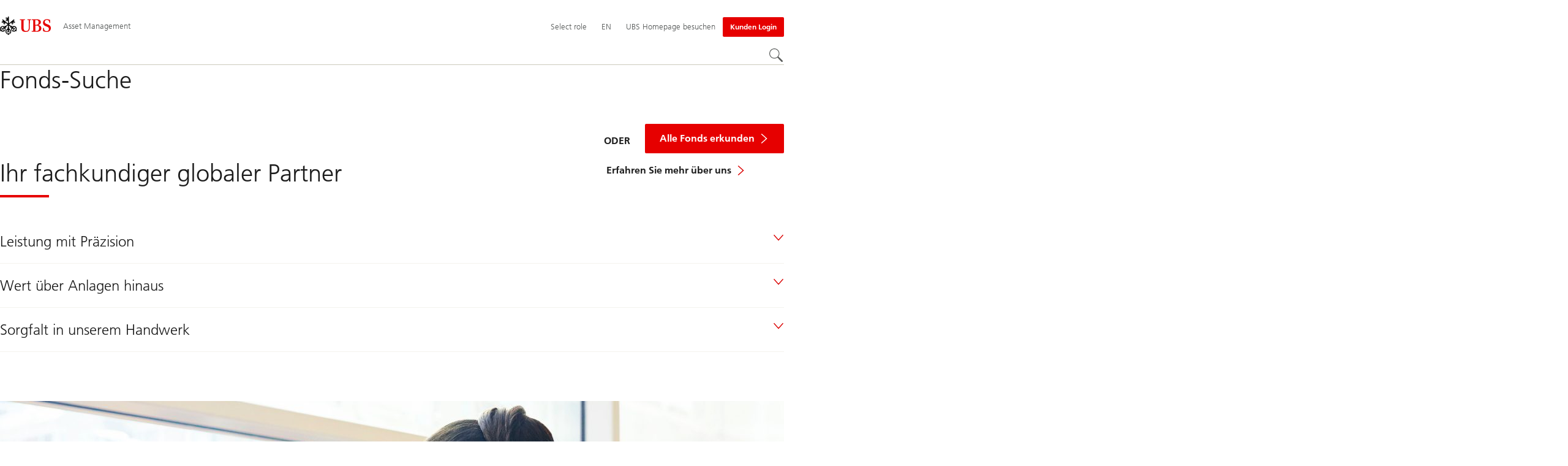

--- FILE ---
content_type: text/html;charset=utf-8
request_url: https://www.ubs.com/at/de/assetmanagement.html
body_size: 24243
content:


<!DOCTYPE HTML><html lang="de" dir="ltr" class="no-js"><head><meta charset="UTF-8"/><meta name="UBSProbing" content="---"/><title>UBS Asset Management | UBS Österreich</title><meta name="description" content="UBS Asset Management ist ein grosser Asset Manager. Wir bieten Anlagekompetenzen und -stile für alle wichtigen Anlageklassen an."/><meta name="template" content="topic"/><meta name="viewport" id="viewport" content="width=device-width,initial-scale=1.0"/><meta property="og:title" content="UBS Core ETFs"/><meta property="og:site_name" content="Asset Management"/><meta property="og:image" content="https://www.ubs.com/at/de/assetmanagement/_jcr_content/root/pagehead/opengraphimage.coreimg.png/1051594291/gettyimages-retouched.png"/><meta property="og:image:secure_url" content="https://www.ubs.com/at/de/assetmanagement/_jcr_content/root/pagehead/opengraphimage.coreimg.png/1051594291/gettyimages-retouched.png"/><meta property="og:type" content="website"/><meta property="og:description" content="Wo Expertise auf Größe trifft, trifft Qualität auf Wert"/><meta property="og:url" content="https://www.ubs.com/at/de/assetmanagement.html"/><meta name="twitter:site" content="@UBS"/><link rel="manifest" href="/at/de/assetmanagement.smartappmanifest.xjson"/><script type="application/ld+json">
    {"@context":"https://schema.org","@type":"BreadcrumbList","itemListElement":[{"@type":"ListItem","position":1,"item":{"@id":"https://www.ubs.com/at/de.html","name":"Österreich"}},{"@type":"ListItem","position":2,"item":{"@id":"https://www.ubs.com/at/de/assetmanagement.html","name":"Asset Management"}}]}

</script><script type="application/ld+json">
    {"@context":"https://schema.org","type":"Website","name":"assetmanagement","headline":"UBS Core ETFs","description":"UBS Asset Management ist ein grosser Asset Manager. Wir bieten Anlagekompetenzen und -stile für alle wichtigen Anlageklassen an.","url":"https://www.ubs.com/at/de/assetmanagement.html","datePublished":"2026-01-07T12:18:42.351+01:00","dateModified":"2025-12-04T08:48:19.981+01:00","mainEntityOfPage":"https://www.ubs.com/at/de/assetmanagement.html","author":{"type":"Organization","name":"UBS"},"publisher":{"type":"Organization","name":"UBS","url":"https://www.ubs.com/","logo":{"type":"ImageObject","width":127,"height":46,"url":"https://www.ubs.com/etc/designs/fit/img/UBS_Logo_Semibold.svg"}}}

</script><link rel="canonical" href="https://www.ubs.com/at/de/assetmanagement.html"/><script>
        document.documentElement.classList.replace('no-js', 'js');
    </script><script>
    window.digitalData = {
        pageInstanceID: 'prod.publish\/content\/sites\/at\/de\/assetmanagement',
        page: {
            pageInfo: {
                pageID: 'a5c3d8f7\u002Da878\u002D4f6a\u002Da65b\u002Dd907e027edf1',
                language: 'de',
                geoRegion: 'at',
                AEMbuild: '11.53.9',
                breadCrumbs: ["Österreich","Asset Management"],
            },
            category: {
                pageType: 'ubs\/fit\/components\/pages\/topic\/v3\/topic',
            },
            attributes: {
                pageLoadStart: Date.now().toString(),
                contentID: '6e6017b5\u002D9322\u002D432a\u002D8f21\u002D439379ebcc07',
                businessDivision: 'asset.management',
                contentTitle: 'UBS Asset Management | UBS Österreich',
                pageCountry: 'at',
                pagePath: '\/content\/sites\/at\/de\/assetmanagement',
                bulkredirectlink: new URL(location.href).searchParams.get('bulkredirectlink'),
                errorPage: '',
                deviceRendition: 'default',
                contentType: '\/conf\/ubs\/settings\/wcm\/templates\/topic',
                newsPath: '',
                articlePath: '',
                displayDate: '',
                pageDirectory: '\/assetmanagement',
                tags: '',
                enableTarget: 'false',
                trackAdForm: true,
                trackDecibel: !![
    
                        true,
    
    ][0],
    serverTime: 'Thursday, 22-Jan-2026 18:09:16 GMT'
            },
        },
        event: [],
        user: {
            profile: {
                attributes: {
                    userAgent: navigator.userAgent,
                    loginStatus: '',
                    geolocationCountry: 'US',
                    geolocationState: 'OH',
                    geolocationCity: 'COLUMBUS',
                },
            },
        },
        version: '1.0',
        config: {
            trackingServer: 'www.ubs.com'
        },
    };
</script><script>
    window.context_disclaimer_display_on_load = true;
</script><script>
        window.cookie_management_geoCountry = digitalData?.user?.profile?.attributes?.geolocationCountry;
        window.cookie_management_geoState = digitalData?.user?.profile?.attributes?.geolocationState;
    </script><script class="privacysettings-package-script">
        window.cookie_management_isBot = false;
        </script><script class="privacysettings-package-script">
    {
        // Variables set to define the behavior of the component
        window.cookie_management_prefix = "ubs_cookie_settings_";
        window.cookie_management_ver = "2.0.4";
        window.cookie_lifetime_optedIn = "15768000";
        window.cookie_lifetime_optedOut = "7884000";
        window.cookie_management_tracking_pixel_url = "https:\/\/secure.ubs.com\/etc\/designs\/fit\/img\/blank.gif";
        window.cookie_management_lightCountries = ['TR','AF','AG','AL','BJ','BS','CD','CR','EG','ID','IL','JO','MX','YE','SG','TW','HK','CK','FJ','KN','MK','NI','RE','ST','TZ','ZW','BL','CL','FK','HM','KP','ML','RS','SV','UA','BM','CM','FM','HN','MM','NP','RU','SX','UG','AI','BN','HT','KW','MN','NR','RW','SY','UM','BO','CO','GA','KY','MO','NU','SA','SZ','AM','BQ','GD','KZ','MP','NZ','SB','TC','UY','AO','CU','GE','IM','LA','MQ','OM','SC','TD','UZ','AQ','CV','IN','LB','MR','PA','SD','VA','AR','BT','CW','GH','IO','LC','MS','PE','TG','VC','AS','BV','CX','GI','IQ','LI','MU','TH','VE','AU','BW','DJ','GL','IR','LK','MV','PG','SH','TJ','VG','AW','BY','DM','GM','IS','LR','MW','PH','TK','VI','AX','BZ','DO','GN','JM','LS','PK','SJ','TL','VN','AZ','DZ','GP','LY','MY','PM','TM','VU','BA','CC','EC','GQ','MA','MZ','PN','SL','TN','WF','BB','GS','KE','MD','NA','PR','SM','TO','WS','BD','CF','GT','KG','ME','NC','PS','SN','BF','CG','EH','GU','KH','NE','PW','SO','TT','YT','BH','ER','GW','KI','MG','NF','PY','SR','TV','ZA','BI','CI','ET','GY','KM','MH','NG','QA','SS','ZM','AE','JP','US'];
        window.cookie_management_strictCountries = ['KR','GG','GB','AT','BE','BG','CY','CZ','DE','DK','EE','ES','FI','FR','GR','HR','HU','IE','IT','LT','LU','MT','NL','PL','PT','RO','SE','SI','SK','JE','MC','LV','BR','CN','NO','FO','GF','TF','PF','CA','MF','CH','UK','FX','PP'];
        window.cookie_management_lightStates = [''];
        window.cookie_management_strictStates = [''];

        // Constants
        window.cookie_management_privacy_policies = {
            none: '',
            light: 'LIGHT',
            twoStepVariation: 'TWO_STEP_VARIATION'
        };

        window.cookie_management_permissions_map = {
            functional: 1,
            thirdParty: 4,
            userPreferences: 2,
            analytics: 3,
            generalFunctional: 0,
        };

        window.cookie_management_default_permission_values = {
            [window.cookie_management_permissions_map.generalFunctional]: true,
            [window.cookie_management_permissions_map.functional]: true,
            [window.cookie_management_permissions_map.userPreferences]: false,
            [window.cookie_management_permissions_map.analytics]: false,
            [window.cookie_management_permissions_map.thirdParty]: false
        };

        const useStateLocation = false;
        const {
            cookie_management_geoState,
            cookie_management_geoCountry,
            cookie_management_strictStates,
            cookie_management_lightStates,
            cookie_management_strictCountries,
            cookie_management_lightCountries
            } = window;

        // Utility functions
        const siteCountryFromUrl = window.location.pathname.split('/')?.[1]?.toUpperCase(); // only works in publish
        const isCountryInList = (list) => list.includes(cookie_management_geoCountry) || list.includes(siteCountryFromUrl);

        // Computed variables
        window.cookie_management_privacy_settings_cookie_name =
            '' + cookie_management_prefix + cookie_management_ver;

        const useStateBased = !!(useStateLocation && cookie_management_geoState && (cookie_management_strictStates?.length || cookie_management_lightStates?.length));

        const isStrictPolicy =
            (useStateBased && cookie_management_strictStates.includes(cookie_management_geoState)) ||
            (useStateBased && cookie_management_strictCountries.includes(siteCountryFromUrl)) ||
            (cookie_management_geoCountry && isCountryInList(cookie_management_strictCountries));

        const isLightPolicy =
            (useStateBased && cookie_management_lightStates.includes(cookie_management_geoState)) ||
            (cookie_management_geoCountry && isCountryInList(cookie_management_lightCountries));

        window.cookie_management_is_strict_policy = isStrictPolicy;
        window.cookie_management_is_light_policy = !isStrictPolicy && isLightPolicy;
        window.cookie_management_is_none_policy = !!(
            cookie_management_geoCountry
            && !isStrictPolicy
            && !isLightPolicy
        );
    }
    </script><script>
        window.cookie_management_privacySettingsDialogUrl = "\/global\/de\/privacy\u002Dsettings.lightbox.privacysettingslightbox.page_head.onlycontent.html";
        window.cookie_management_privacySettingsBannerUrl = "\/global\/de\/privacy\u002Dsettings.privacysettingsbanner.onlycontent.html";
    </script><script class="privacysettings-package-script">
        if (window.cookie_management_is_strict_policy) {
            window.cookie_management_privacyPolicy = window.cookie_management_privacy_policies.twoStepVariation;
        } else if (window.cookie_management_is_light_policy) {
            window.cookie_management_privacyPolicy = window.cookie_management_privacy_policies.light;
        } else if (window.cookie_management_is_none_policy) {
            window.cookie_management_privacyPolicy = window.cookie_management_privacy_policies.none;
        }
    </script><script class="privacysettings-package-script">
        if (typeof window.cookie_management_privacyPolicy === 'undefined') {
            window.cookie_management_is_strict_policy = true;
            window.cookie_management_privacyPolicy = window.cookie_management_privacy_policies.twoStepVariation;
        }
    </script><script>
        window.cookie_management_suppress = false;
    </script><script class="privacysettings-package-script">
        window.cookie_management_getPrivacySettings=()=>{const e=window.cookie_management_permissions_map,i=(e=>{const i=("; "+document.cookie).split("; "+e+"=");if(i.length>=2)return i.pop().split(";").shift()})(window.cookie_management_privacy_settings_cookie_name),n={thirdParty:!1,tracking:!1,userPreference:!1,functional:!0};return i?(n.thirdParty=i.includes(e.thirdParty),n.tracking=i.includes(e.analytics),n.userPreference=i.includes(e.userPreferences)):!1===window.cookie_management_is_strict_policy&&(n.thirdParty=!0,n.tracking=!0,n.userPreference=!0),n};
    </script><script>
        window.launch_library_src = "//assets.adobedtm.com/87f37070a3c7/874afce1f0f7/launch\u002D6f3222d0ac97.min.js";
        window.adobe_analytics_enabled = "true";
    </script><noscript id="trackingModulesSrc"><script src="/etc/designs/fit/includes/tracking_launch_modules.min.ACSHASHe84b8e3da3ef537b1170fc38d5ab1f9c.js" null></script></noscript><script src="/etc/designs/fit/includes/tracking_launch_main.min.ACSHASHe74c84c661f1a531d2ae22f7e83b4133.js" async></script><link rel="stylesheet" href="/etc/designs/fit/includes/css/responsive_v2/publish/legacy_clientlibs/legacy_commons.min.ACSHASH81d00eec2b6292953b72d4cc3104db80.css" type="text/css"><link rel="stylesheet" href="/etc/designs/fit/includes/css/components/sectionheader/publish.min.ACSHASHd4f9464fe134f3f7292aaf56a23f6634.css" type="text/css"><link rel="stylesheet" href="/etc/designs/fit/includes/css/components/privacysettingsdialog/publish.min.ACSHASH0235ddd9c5c370cf4868c3dc3b983137.css" type="text/css"><link rel="preload" as="font" href="/etc/designs/fit/css/type/FrutigerforUBSWeb-Lt.202008181632.woff2" type="font/woff2" crossorigin="anonymous"/><link rel="preload" as="font" href="/etc/designs/fit/css/type/FrutigerforUBSWeb-Md.202008181632.woff2" type="font/woff2" crossorigin="anonymous"/><link rel="preload" as="font" href="/etc/designs/fit/css/type/UBS-Desktop-Responsive-Icons.202109031523.woff2" type="font/woff2" crossorigin="anonymous"/><script src="/etc/designs/fit/includes/js/components/privacysettings/publish.min.ACSHASH8276a0ab32a6acc7c5c8ca3f34dcc83e.js" defer></script><script src="/etc/designs/fit/includes/js/common/js/loader.min.ACSHASH875bac8a4934814207400e56ba496fbd.js" defer></script><script src="/etc/designs/fit/includes/js/common/js/vendors/vendors.default.min.ACSHASH210d6ffc0c5f247a49089dcfd649f621.js" defer></script><script src="/etc/designs/fit/includes/js/common/js/utils.min.ACSHASHcd0ec7677b38715aef1152790d76653f.js" defer></script><script src="/etc/designs/fit/includes/js/common/js/lightbox.min.ACSHASHb2c267a88780684c04f9bfc6c5a4ddfe.js" defer></script><script src="/etc/designs/fit/includes/js/responsive_v2/publish/js/main.min.ACSHASHdcef95f94d7e4595d153c73e5a20178d.js" defer></script><script src="/etc/designs/fit/includes/shared_assets/clientlibs/jquery.min.ACSHASH2c872dbe60f4ba70fb85356113d8b35e.js" defer></script><script src="/etc/designs/fit/includes/shared_assets/clientlibs/jquery_migrate.min.ACSHASHfad78486d895a1cb63d4d7259ddcbef8.js" defer></script><script src="/etc/designs/fit/includes/shared_assets/clientlibs/jquery_ui.min.ACSHASH78e7f9ce5bb8fccbc3073da0bafe5329.js" defer></script><script src="/etc/designs/fit/includes/shared_assets/clientlibs/legacy_base_utils.min.ACSHASH57c7a2347bd5b07a747594a244b113fc.js" defer></script><script src="/etc/designs/fit/includes/js/responsive_v2/publish/legacy_clientlibs/legacy_commons.min.ACSHASH0a22a7a392cc376c342e332bf7c1e260.js" defer></script><script src="/etc/designs/fit/includes/js/responsive_v2/publish/legacy_clientlibs/legacy_utils.min.ACSHASHe3350425e032965428b0a3fb9e8f3cae.js" defer></script><script src="/etc/designs/fit/includes/js/responsive_v2/publish/legacy_clientlibs/legacy_modules.min.ACSHASH05dcc1cbf90722ac0c0d196e19024e0e.js" defer></script><script src="/etc/designs/fit/includes/js/responsive_v2/publish/legacy_clientlibs/legacy_config.min.ACSHASH6182c0051bf2b7a3d70d06032c3a9a0c.js" defer></script><script src="/etc/designs/fit/includes/shared_assets/clientlibs/legacy_base.min.ACSHASH1df1b6bc8e711573203c451b8f5f51bf.js" defer></script><link rel="icon" sizes="192x192" href="https://www.ubs.com/etc/designs/fit/img/favicons/icon-192x192.png"/><link rel="apple-touch-icon" sizes="180x180" href="https://www.ubs.com/etc/designs/fit/img/favicons/apple-touch-icon-180x180.png"/><link rel="apple-touch-icon" sizes="167x167" href="https://www.ubs.com/etc/designs/fit/img/favicons/apple-touch-icon-167x167.png"/><link rel="apple-touch-icon" sizes="152x152" href="https://www.ubs.com/etc/designs/fit/img/favicons/apple-touch-icon-152x152.png"/><link rel="apple-touch-icon" sizes="120x120" href="https://www.ubs.com/etc/designs/fit/img/favicons/apple-touch-icon-120x120.png"/><link rel="”apple-touch-icon-precomposed”" sizes="180x180" href="https://www.ubs.com/etc/designs/fit/img/favicons/apple-touch-icon-180x180.png"/><link rel="shortcut icon" href="https://www.ubs.com/etc/designs/fit/img/favicons/icon-192x192.png"/><meta name="msapplication-square310x310logo" content="https://www.ubs.com/etc/designs/fit/img/favicons/icon-310x310.png"/><meta name="msapplication-wide310x150logo" content="https://www.ubs.com/etc/designs/fit/img/favicons/icon-310x150.png"/><meta name="msapplication-square150x150logo" content="https://www.ubs.com/etc/designs/fit/img/favicons/icon-150x150.png"/><meta name="msapplication-square70x70logo" content="https://www.ubs.com/etc/designs/fit/img/favicons/icon-70x70.png"/></head><body class="topic basepage page basicpage" data-nn-params-tracking="{&#39;options&#39;:{&#39;module&#39;:{&#39;scroll&#39;:{&#39;delay&#39;: 20000 }}}}" data-cmp-link-accessibility-enabled data-cmp-link-accessibility-text="opens in a new tab"><img class="is-hidden" alt="" src="https://secure.ubs.com/etc/designs/fit/img/blank.gif"/><div id="doc" class="grid-doc "><div class="container"><div class="container__base"><div class="container__content"><div class="headercontainer"><div class="primaryheader amheader"><link rel="stylesheet" href="/etc/designs/fit/includes/css/components/primaryheader/publish.min.ACSHASHb5f5956eee14711167423bc337b6b98a.css" type="text/css"><script src="/etc/designs/fit/includes/js/components/primaryheader/publish.min.ACSHASH8509f144eb23d45621921263f8a7ce2c.js" defer></script><script src="/etc/designs/fit/includes/js/components/primaryheader/sitetitle/publish.min.ACSHASHab31b23a58c661eaf8ba1c3fbc2a0c39.js" defer></script><script src="/etc/designs/fit/includes/js/components/primaryheader/mobilenavigation/publish.min.ACSHASH105832a82ef347abd0a0fb2e4cd238ea.js" defer></script><header id="header" class="amheader__base primaryheader__base" data-tracking-area="header" data-nc="PrimaryHeader"><h2 class="is-visuallyHidden">Skip Links</h2><div class="skiplinks__base"><a accesskey="1" class="skiplinks__link is-focusable" href="#main">Content Area</a><a accesskey="2" class="skiplinks__link is-focusable" href="#mainnavigation">Hauptnavigation</a></div><script src="/etc/designs/fit/includes/js/components/alertribbon/publish.min.ACSHASHe35f58cc32fd2351fb449534382d06e0.js" defer></script><link rel="stylesheet" href="/etc/designs/fit/includes/css/components/alertribbon/publish.min.ACSHASH2a32902cfaddfca7de5617115f051678.css" type="text/css"><div id="context-disclaimer" class="is-hidden"><link rel="stylesheet" href="/etc/designs/fit/includes/css/components/contextdisclaimer/publish.min.ACSHASH13c4251259f9fada00f177d47f561c19.css" type="text/css"><script src="/etc/designs/fit/includes/js/components/primaryheader/contextdisclaimeroverlay/publish.min.ACSHASH28aa929aacb3bae4cfb096d595a025fc.js" defer></script><div class="js-contextdisclaimer-arrow contextdisclaimer__svgIcon--hidden"><svg class="svgicon__base arrowicon__base " viewBox="0 0 32 32" aria-hidden="true"><use href="/etc/designs/fit/includes/shared_assets/img/icons/definitions/arrow-24.13112024.svg#svgIconArrowChevron" class="arrowicon__chevron"/><use href="/etc/designs/fit/includes/shared_assets/img/icons/definitions/arrow-24.13112024.svg#svgIconArrowLine" class="arrowicon__line"/></svg></div><div class="js-contextdisclaimer-close contextdisclaimer__svgIcon--hidden"><svg class="svgicon__base closeicon__base svgicon__base--small" viewbox="0 0 22 22" aria-hidden="true"><use href="/etc/designs/fit/includes/shared_assets/img/icons/definitions/close.03102022.svg#svgIconClose"/></svg></div><div data-nc="ContextDisclaimerOverlay" data-nc-params-ContextDisclaimerOverlay='{
         "options": {
             "gridClass": "maxWidth-container",
             "useGeolocation": false,
             "appId": "FundsLookup",
             "apiKey": "[base64]",
             "apiEndpoint": "https://www.ubs.com/bin/ubs/caas/v1/documents"
         }
     }'></div></div><div class="overlay__backdrop is-hidden"></div><div class="overlay__placeholder overlay__placeholder--fullScreen"></div><div class="primaryheader__mainWrapper maxWidth-container"><button class="primaryheader__stickyButton" tabindex="-1" aria-hidden="true"></button><section class="primaryheader__itemsWrapper primaryheader__itemsWrapper--siteTitle sitetitle__base" data-nc="SiteTitle"><div class="logo"><a class="sitetitle__logo js-header-logo" href="/at/de/assetmanagement.html" data-nc="HeaderLogo" data-nc-params-headerlogo='{"options": {
        "emptyLogoLink": false
     }}' data-tracking-element="logo"><figure class="sitetitle__logoWrapper"><img class="sitetitle__logoImg " alt="UBS Asset Management - Global site" src="/etc/designs/fit/img/UBS_Logo_Semibold.svg"/></figure></a><script src="/etc/designs/fit/includes/js/components/logo/publish.min.ACSHASH4937504672b0eab9f1db702ad70faf39.js" defer></script></div><div class="sitetitle"><div class="sitetitle__titleWrapper sitetitle__item"><a class="sitetitle__link" href="/at/de/assetmanagement.html" title="Austria"><span class="sitetitle__text">Asset Management</span></a></div></div></section><section class="primaryheader__itemsWrapper primaryheader__itemsWrapper--metaNavigation"><div class="ammetanavigation"><script src="/etc/designs/fit/includes/js/components/primaryheader/metanavigation/publish.min.ACSHASHd96559a6789cd9bca0e1c1ab7b8a7763.js" defer></script><nav class="metanavigation__base metanavigation__base--loading" aria-label="Hauptnavigation" data-nc="MetaNavigation"><h2 class="is-visuallyHidden">Hauptnavigation</h2><ul class="metanavigation__list metanavigation__list--firstLevel"><li class="metanavigation__item metanavigation__item--roleSelector"><script src="/etc/designs/fit/includes/js/components/roleselector/publish.min.ACSHASH258ece6c9cfab449a4ba223eccb6cfdc.js" defer></script><span id="roleSelectorId-05863c94-fe03-454c-bbba-f833af86ee64__title" class="is-visuallyHidden">Select role</span><button data-nc="RoleSelector" data-nc-params-roleselector='{
                "overlayOptions": {
                    "useRelativeTop": true
                }
            }' class="metanavigation__link metanavigation__link--heading " data-tracking-element='roleSelector' aria-expanded="false" aria-haspopup="true" aria-describedby="roleSelectorId-05863c94-fe03-454c-bbba-f833af86ee64__title"><span class="roleselector__linkText"></span><span class="roleselector__linkText">Select role</span><span class="roleselector__linkText"></span></button></li><li class="metanavigation__item metanavigation__item--language"><div class="primaryheader__content"><ul class="metanavigation__list metanavigation__list--horizontal metanavigation__list--secondLevel"><li><a href="/at/en/assetmanagement.html" aria-label="Wählen Sie Ihre Sprache, English" class="link-v1__base   " hreflang="EN" lang="EN"><span class="link-v1__text">English</span></a></li><li><a href="/at/de/assetmanagement.html" aria-label="Wählen Sie Ihre Sprache, Deutsch" class="link-v1__base link-v1__base--active  " aria-current="page" hreflang="DE" lang="DE"><span class="link-v1__text">Deutsch</span></a></li></ul></div><a href="/at/en/assetmanagement.html" class="metanavigation__link metanavigation__link--heading primaryheader__visibility--desktop"><span>EN</span></a></li><li class="metanavigation__item metanavigation__item--countryHomepage"><a class="metanavigation__link metanavigation__link--heading" href="/global/en.html"><span>UBS Homepage besuchen</span></a></li></ul><ul class="metanavigation__list metanavigation__list--firstLevel"><li class="accountmenu metanavigation__item metanavigation__item--login"><a href="/at/de/assetmanagement/client-login.html" class="actionbtn__link svgicon--hoverTrigger actionbtn--color-red metanavigation__button primaryheader__visibility--desktop"><span class="actionbtn__title">Kunden Login</span></a><a class="metanavigation__link metanavigation__link--heading primaryheader__visibility--mobile svgicon--hoverTrigger" href="/at/de/assetmanagement/client-login.html"><svg class="svgicon__base entericon__base svgicon__base--regular entericon__base--carbon metanavigation__linkIcon" viewBox="0 0 13 15" aria-hidden="true"><use href="/etc/designs/fit/includes/shared_assets/img/icons/definitions/enter.19062023.svg#svgIconEnter"/></svg><span class="metanavigation__linkText">Kunden Login</span></a></li></ul></nav></div></section><section class="primaryheader__itemsWrapper primaryheader__itemsWrapper--mainNavigation"><script src="/etc/designs/fit/includes/js/components/primaryheader/mainnavigation/publish.min.ACSHASH546941dcdfaa9b9b5ae5ae9b1f3b6d3d.js" defer></script><nav id="mainnavigation" class="mainnavigation__base
            mainnavigation__base--megaMenu
            mainnavigation__base--loading" data-tracking-area="menu" role="navigation" data-nc="MainNavigation" data-nc-params-MainNavigation='{
                "options": {
                    "navigationStyle": "megaMenu"
                },
                "translations": {
                    "closeMenu": "Menü schließen",
                    "moreLabel": "Mehr",
                    "visitOverviewTitle": "Zur Übersicht"
                }
     }'><template class="mainnavigation__expandAccordionIcon"><svg class="svgicon__base arrowicon__base svgicon__base--medium arrowicon__animation--dropdown" viewBox="0 0 32 32" aria-hidden="true"><use href="/etc/designs/fit/includes/shared_assets/img/icons/definitions/arrow-24.13112024.svg#svgIconArrowChevron" class="arrowicon__chevron"/><use href="/etc/designs/fit/includes/shared_assets/img/icons/definitions/arrow-24.13112024.svg#svgIconArrowLine" class="arrowicon__line"/></svg></template><h2 class="is-visuallyHidden" id="mainnavigationtitle">
        Hauptnavigation
     </h2><ul class="mainnavigation__list mainnavigation__list--firstLevel"><li class="mainnavigation__item"><button class="mainnavigation__button " data-nn-id="mainNavigationFirstLevel-0" aria-expanded="false" aria-haspopup="true"><span>Funds</span><svg class="svgicon__base arrowicon__base svgicon__base--medium arrowicon__animation--dropdown primaryheader__visibility--mobile" viewBox="0 0 32 32" aria-hidden="true"><use href="/etc/designs/fit/includes/shared_assets/img/icons/definitions/arrow-24.13112024.svg#svgIconArrowChevron" class="arrowicon__chevron"/><use href="/etc/designs/fit/includes/shared_assets/img/icons/definitions/arrow-24.13112024.svg#svgIconArrowLine" class="arrowicon__line"/></svg></button><div class="primaryheader__content"><div class="mainnavigation__overview"><a class="primaryheader__title primaryheader__title--medium primaryheader__visibility--desktop" href="/at/de/assetmanagement/funds.html"><span>Funds</span></a><a href="/at/de/assetmanagement/funds.html" class="link-v1__base   svgicon--hoverTrigger"><svg class="chevronicon__base link-v1__icon chevron-right-12icon__animation--growHover chevronicon__base--default mainnavigation__overviewIcon primaryheader__visibility--desktop" viewBox="0 0 12 12" aria-hidden="true"><use href="/etc/designs/fit/includes/shared_assets/img/icons/definitions/chevron-right-12.21062024.svg#svgIconChevronRight12"/></svg><span class="link-v1__text">Zur Übersicht</span></a></div><ul class="mainnavigation__list mainnavigation__list--secondLevel"><li class="mainnavigation__item" role="presentation"><div class="linklist-v2__base mainnavigation__stack mainnavigation__genericLinkList"><div class="title-v2"><h3 id="title-8794bf7400" class="title-v2__base "><span class="title-v2__text">Unsere Fonds</span></h3></div><ul class="linklist-v2__list"><li class="linklist-v2__item"><a href="/at/de/assetmanagement/funds/asset-class.html" class="link-v1__base   "><span class="link-v1__text">UBS Fonds</span></a></li><li class="linklist-v2__item"><a href="/at/de/assetmanagement/funds/etf.html" class="link-v1__base   "><span class="link-v1__text">UBS ETFs</span></a></li></ul></div></li><li class="mainnavigation__item" role="presentation"><div class="linklist-v2__base mainnavigation__stack mainnavigation__genericLinkList"><div class="title-v2"><h3 id="title-5d8b9833e4" class="title-v2__base "><span class="title-v2__text">Neueste</span></h3></div><ul class="linklist-v2__list"><li class="linklist-v2__item"><a href="/at/de/assetmanagement/funds/kiid.html" class="link-v1__base   "><span class="link-v1__text">Basisinformationsblatt</span></a></li><li class="linklist-v2__item"><a href="/at/de/assetmanagement/about/news/etfs-news.html" class="link-v1__base   "><span class="link-v1__text">ETF Nachrichten</span></a></li></ul></div></li><li class="mainnavigation__item" role="presentation"><div class="linklist-v2__base mainnavigation__stack mainnavigation__genericLinkList"><div class="title-v2"><h3 id="title-7e3803c981" class="title-v2__base "><span class="title-v2__text">Zusatzinformation</span></h3></div><ul class="linklist-v2__list"><li class="linklist-v2__item"><a href="/at/de/assetmanagement/funds/glossary.html" class="link-v1__base   "><span class="link-v1__text">Glossar</span></a></li><li class="linklist-v2__item"><a href="/at/de/assetmanagement/regulatory-information/regulatory-data-information.html" class="link-v1__base   "><span class="link-v1__text">Regulatorische Daten und Informationen</span></a></li><li class="linklist-v2__item"><a href="/at/de/assetmanagement/regulatory-information/risk-and-legal-information.html" class="link-v1__base   "><span class="link-v1__text">ETF-Risiko und rechtliche Hinweise</span></a></li><li class="linklist-v2__item"><a href="/at/de/assetmanagement/about/news/product-news.html" class="link-v1__base   "><span class="link-v1__text">Produktnews der Credit Suisse</span></a></li></ul></div></li></ul><button class="closebutton primaryheader__closeButton primaryheader__visibility--desktop svgicon--hoverTrigger" type="button"><span class="is-visuallyHidden">Menü schließen</span><svg class="closebutton__icon " viewbox="0 0 24 24" aria-hidden="true"><use href="/etc/designs/fit/includes/shared_assets/img/icons/definitions/close.22082023.svg#svgIconClose"/></svg></button></div></li><li class="mainnavigation__item"><button class="mainnavigation__button " data-nn-id="mainNavigationFirstLevel-1" aria-expanded="false" aria-haspopup="true"><span>Kompetenzen</span><svg class="svgicon__base arrowicon__base svgicon__base--medium arrowicon__animation--dropdown primaryheader__visibility--mobile" viewBox="0 0 32 32" aria-hidden="true"><use href="/etc/designs/fit/includes/shared_assets/img/icons/definitions/arrow-24.13112024.svg#svgIconArrowChevron" class="arrowicon__chevron"/><use href="/etc/designs/fit/includes/shared_assets/img/icons/definitions/arrow-24.13112024.svg#svgIconArrowLine" class="arrowicon__line"/></svg></button><div class="primaryheader__content"><div class="mainnavigation__overview"><a class="primaryheader__title primaryheader__title--medium primaryheader__visibility--desktop" href="/at/de/assetmanagement/capabilities.html"><span>Kompetenzen</span></a><a href="/at/de/assetmanagement/capabilities.html" class="link-v1__base   svgicon--hoverTrigger"><svg class="chevronicon__base link-v1__icon chevron-right-12icon__animation--growHover chevronicon__base--default mainnavigation__overviewIcon primaryheader__visibility--desktop" viewBox="0 0 12 12" aria-hidden="true"><use href="/etc/designs/fit/includes/shared_assets/img/icons/definitions/chevron-right-12.21062024.svg#svgIconChevronRight12"/></svg><span class="link-v1__text">Zur Übersicht</span></a></div><ul class="mainnavigation__list mainnavigation__list--secondLevel"><li class="mainnavigation__item" role="presentation"><div class="linklist-v2__base mainnavigation__stack mainnavigation__genericLinkList"><div class="title-v2"><h3 id="title-9bf84e03a8" class="title-v2__base "><a class="title-v2__link " href="/at/de/assetmanagement/capabilities.html"><span class="title-v2__text">Alle Anlagen</span></a></h3></div></div><div class="linklist-v2__base mainnavigation__stack mainnavigation__genericLinkList"><div class="title-v2"><h3 id="title-94f651be4f" class="title-v2__base "><a class="title-v2__link " href="/at/de/assetmanagement/capabilities/partnership-solutions.html"><span class="title-v2__text">Lösungen</span></a></h3></div></div><div class="linklist-v2__base mainnavigation__stack mainnavigation__genericLinkList"><div class="title-v2"><h3 id="title-09bd3a8826" class="title-v2__base "><a class="title-v2__link " href="/at/de/assetmanagement/capabilities/equities.html"><span class="title-v2__text">Aktives Vermögen</span></a></h3></div><ul class="linklist-v2__list"><li class="linklist-v2__item"><a href="/at/de/assetmanagement/capabilities/thematic-investing.html" class="link-v1__base   "><span class="link-v1__text">Thematisch investieren</span></a></li></ul></div><div class="linklist-v2__base mainnavigation__stack mainnavigation__genericLinkList"><div class="title-v2"><h3 id="title-f7312bbcfc" class="title-v2__base "><a class="title-v2__link " href="/at/de/assetmanagement/capabilities/multi-asset.html"><span class="title-v2__text">Aktive Multi-Asset-Lösungen </span></a></h3></div></div><div class="linklist-v2__base mainnavigation__stack mainnavigation__genericLinkList"><div class="title-v2"><h3 id="title-9727e263bd" class="title-v2__base "><a class="title-v2__link " href="/at/de/assetmanagement/capabilities/multi-asset.html"><span class="title-v2__text">Aktive Multi-Asset-Lösungen</span></a></h3></div></div></li><li class="mainnavigation__item" role="presentation"><div class="linklist-v2__base mainnavigation__stack mainnavigation__genericLinkList"><div class="title-v2"><h3 id="title-ac0bb11997" class="title-v2__base "><a class="title-v2__link " href="/at/de/assetmanagement/capabilities/fixed-income.html"><span class="title-v2__text">Festverzinsliche Anlagen</span></a></h3></div></div><div class="linklist-v2__base mainnavigation__stack mainnavigation__genericLinkList"><div class="title-v2"><h3 id="title-524efb66c6" class="title-v2__base "><a class="title-v2__link " href="/at/de/assetmanagement/capabilities/passive.html"><span class="title-v2__text">ETFs &amp; indexing</span></a></h3></div><ul class="linklist-v2__list"><li class="linklist-v2__item"><a href="/at/de/assetmanagement/capabilities/etfs.html" class="link-v1__base   "><span class="link-v1__text">UBS ETFs</span></a></li><li class="linklist-v2__item"><a href="/at/de/assetmanagement/capabilities/etfs/core.html" class="link-v1__base   "><span class="link-v1__text">UBS Core ETFs</span></a></li></ul></div></li><li class="mainnavigation__item" role="presentation"><div class="linklist-v2__base mainnavigation__stack mainnavigation__genericLinkList"><div class="title-v2"><h3 id="title-f9a13eb176" class="title-v2__base "><a class="title-v2__link " href="/at/de/assetmanagement/capabilities/alternatives.html"><span class="title-v2__text">Alternative Anlagen</span></a></h3></div><ul class="linklist-v2__list"><li class="linklist-v2__item"><a href="/at/de/assetmanagement/capabilities/real-estate.html" class="link-v1__base   "><span class="link-v1__text">Immobilien</span></a></li><li class="linklist-v2__item"><a href="/at/de/assetmanagement/capabilities/infrastructure.html" class="link-v1__base   "><span class="link-v1__text">Infrastruktur</span></a></li><li class="linklist-v2__item"><a href="/at/de/assetmanagement/capabilities/private-credit.html" class="link-v1__base   "><span class="link-v1__text">Private Credit</span></a></li><li class="linklist-v2__item"><a href="/at/de/assetmanagement/capabilities/private-equity.html" class="link-v1__base   "><span class="link-v1__text">Private Equity</span></a></li><li class="linklist-v2__item"><a href="/at/de/assetmanagement/capabilities/hedge-funds.html" class="link-v1__base   "><span class="link-v1__text">Hedgefonds</span></a></li><li class="linklist-v2__item"><a href="/at/de/assetmanagement/capabilities/food-agriculture.html" class="link-v1__base   "><span class="link-v1__text">Ernährung und Landwirtschaft</span></a></li><li class="linklist-v2__item"><a href="/at/de/assetmanagement/capabilities/unified-global-alternatives.html" class="link-v1__base   "><span class="link-v1__text">Unified Global Alternatives</span></a></li></ul></div></li><li class="mainnavigation__item" role="presentation"><div class="linklist-v2__base mainnavigation__stack mainnavigation__genericLinkList"><div class="title-v2"><h3 id="title-43366b4af9" class="title-v2__base "><a class="title-v2__link " href="/at/de/assetmanagement/capabilities/sustainable-investing.html"><span class="title-v2__text">Nachhaltiges Anlegen</span></a></h3></div><ul class="linklist-v2__list"><li class="linklist-v2__item"><a href="/global/en/assetmanagement/capabilities/sustainable-investing/stewardship-engagement.html" class="link-v1__base   "><span class="link-v1__text">Aktive Eigentümerschaft (auf Englisch)</span></a></li></ul></div><div class="linklist-v2__base mainnavigation__stack mainnavigation__genericLinkList"><div class="title-v2"><h3 id="title-b7a27911ae" class="title-v2__base "><a class="title-v2__link " href="/at/de/assetmanagement/capabilities/liquidity.html"><span class="title-v2__text">Liquiditäts- und Cashmanagement</span></a></h3></div></div><div class="teaser-v2__base
                primaryheader__teaser mainnavigation__genericTeaser primaryheader__visibility--desktop mainnavigation__stack"><a href="/at/de/assetmanagement/capabilities/etfs/active.html" class="link-v1__base"><figure class="image__base
                 
                
                image__base--emptyAlt" data-nc="LazyLoadingImage" style="--image-aspectratio-xl: 67%; --image-aspectratio-l: 67%; --image-aspectratio-m: 67%; --image-aspectratio-s: 67%; --image-aspectratio-xs: 67%;  "><div class="image__skeleton "><picture class="image__picture"><source srcset="/content/sites/at/de/assetmanagement/am-mega-menu/jcr:content/root/contentarea/mainpar/megamenucontainer1/col6/menuteaser_584083229/image.580.jpg/1769000983196.jpg 580w, /content/sites/at/de/assetmanagement/am-mega-menu/jcr:content/root/contentarea/mainpar/megamenucontainer1/col6/menuteaser_584083229/image.780.jpg/1769000983196.jpg 780w, /content/sites/at/de/assetmanagement/am-mega-menu/jcr:content/root/contentarea/mainpar/megamenucontainer1/col6/menuteaser_584083229/image.1080.jpg/1769000983196.jpg 1080w, /content/sites/at/de/assetmanagement/am-mega-menu/jcr:content/root/contentarea/mainpar/megamenucontainer1/col6/menuteaser_584083229/image.1280.jpg/1769000983196.jpg 1280w, /content/sites/at/de/assetmanagement/am-mega-menu/jcr:content/root/contentarea/mainpar/megamenucontainer1/col6/menuteaser_584083229/image.1960.jpg/1769000983196.jpg 1960w, /content/sites/at/de/assetmanagement/am-mega-menu/jcr:content/root/contentarea/mainpar/megamenucontainer1/col6/menuteaser_584083229/image.2646.jpg/1769000983196.jpg 2646w, /content/sites/at/de/assetmanagement/am-mega-menu/jcr:content/root/contentarea/mainpar/megamenucontainer1/col6/menuteaser_584083229/image.3840.jpg/1769000983196.jpg 3840w" sizes="92vw"/><img class="image__img image__img--lazy" src="/at/de/assetmanagement/am-mega-menu/_jcr_content/root/contentarea/mainpar/megamenucontainer1/col6/menuteaser_584083229/image.580.jpg/1769000983196.jpg" loading="lazy" alt/></picture></div></figure><span class="is-visuallyHidden">on Life Sciences beyond borders</span></a><div class="title-v2"><h3 id="title-e480ff7f0d" class="title-v2__base "><span class="title-v2__text">Aktive ETFs</span></h3></div><div class="teaser-v2__text richtext__base"><p>Ein intelligenter Weg, um auf AAA CLO zuzugreifen</p></div><a href="/at/de/assetmanagement/capabilities/etfs/active.html" class="teaser-v2__link svgicon--hoverTrigger actionbtn__link actionbtn--color-transparent"><span class="teaser-v2__linkText actionbtn__title">Mehr lesen</span><span class="teaser-v2__linkIcon actionbtn__ctaIcon"><svg class="svgicon__base arrowicon__base arrowicon__animation--growHover" viewBox="0 0 32 32" aria-hidden="true"><use href="/etc/designs/fit/includes/shared_assets/img/icons/definitions/arrow-24.13112024.svg#svgIconArrowChevron" class="arrowicon__chevron"/><use href="/etc/designs/fit/includes/shared_assets/img/icons/definitions/arrow-24.13112024.svg#svgIconArrowLine" class="arrowicon__line"/></svg></span><span class="is-visuallyHidden">on Life Sciences beyond borders</span></a></div></li></ul><button class="closebutton primaryheader__closeButton primaryheader__visibility--desktop svgicon--hoverTrigger" type="button"><span class="is-visuallyHidden">Menü schließen</span><svg class="closebutton__icon " viewbox="0 0 24 24" aria-hidden="true"><use href="/etc/designs/fit/includes/shared_assets/img/icons/definitions/close.22082023.svg#svgIconClose"/></svg></button></div></li><li class="mainnavigation__item"><button class="mainnavigation__button " data-nn-id="mainNavigationFirstLevel-2" aria-expanded="false" aria-haspopup="true"><span>Insights</span><svg class="svgicon__base arrowicon__base svgicon__base--medium arrowicon__animation--dropdown primaryheader__visibility--mobile" viewBox="0 0 32 32" aria-hidden="true"><use href="/etc/designs/fit/includes/shared_assets/img/icons/definitions/arrow-24.13112024.svg#svgIconArrowChevron" class="arrowicon__chevron"/><use href="/etc/designs/fit/includes/shared_assets/img/icons/definitions/arrow-24.13112024.svg#svgIconArrowLine" class="arrowicon__line"/></svg></button><div class="primaryheader__content"><div class="mainnavigation__overview"><a class="primaryheader__title primaryheader__title--medium primaryheader__visibility--desktop" href="/at/de/assetmanagement/insights.html"><span>Insights</span></a><a href="/at/de/assetmanagement/insights.html" class="link-v1__base   svgicon--hoverTrigger"><svg class="chevronicon__base link-v1__icon chevron-right-12icon__animation--growHover chevronicon__base--default mainnavigation__overviewIcon primaryheader__visibility--desktop" viewBox="0 0 12 12" aria-hidden="true"><use href="/etc/designs/fit/includes/shared_assets/img/icons/definitions/chevron-right-12.21062024.svg#svgIconChevronRight12"/></svg><span class="link-v1__text">Zur Übersicht</span></a></div><ul class="mainnavigation__list mainnavigation__list--secondLevel"><li class="mainnavigation__item" role="presentation"><div class="linklist-v2__base mainnavigation__stack mainnavigation__genericLinkList"><div class="title-v2"><h3 id="title-86de41288c" class="title-v2__base "><a class="title-v2__link " href="/at/de/assetmanagement/insights.html"><span class="title-v2__text">Alle Insights</span></a></h3></div></div></li><li class="mainnavigation__item" role="presentation"><div class="linklist-v2__base mainnavigation__stack mainnavigation__genericLinkList"><div class="title-v2"><h3 id="title-f791799557" class="title-v2__base "><span class="title-v2__text">Thematische Ansichten</span></h3></div><ul class="linklist-v2__list"><li class="linklist-v2__item"><a href="/at/de/assetmanagement/insights/thematic-viewpoints/apac-and-emerging.html" class="link-v1__base   "><span class="link-v1__text">China</span></a></li><li class="linklist-v2__item"><a href="/at/de/assetmanagement/insights/thematic-viewpoints/sustainable-impact-investing.html" class="link-v1__base   "><span class="link-v1__text">Nachhaltiges Investing</span></a></li><li class="linklist-v2__item"><a href="/at/de/assetmanagement/insights/thematic-viewpoints/alternatives.html" class="link-v1__base   "><span class="link-v1__text">Alternative Anlagen</span></a></li></ul></div></li><li class="mainnavigation__item" role="presentation"><div class="linklist-v2__base mainnavigation__stack mainnavigation__genericLinkList"><div class="title-v2"><h3 id="title-b9cc3e4093" class="title-v2__base "><span class="title-v2__text">Serien und Publikationen</span></h3></div><ul class="linklist-v2__list"><li class="linklist-v2__item"><a href="/at/de/assetmanagement/insights/asset-class-perspectives/fixed-income/bond-bites.html" class="link-v1__base   "><span class="link-v1__text">Bond Bites</span></a></li><li class="linklist-v2__item"><a href="/at/de/assetmanagement/insights/market-updates.html" class="link-v1__base   "><span class="link-v1__text">Macro Monthly</span></a></li></ul></div></li><li class="mainnavigation__item" role="presentation"><div class="linklist-v2__base mainnavigation__stack mainnavigation__genericLinkList"><div class="title-v2"><h3 id="title-bef06d1740" class="title-v2__base "><span class="title-v2__text">Neueste Publikationen</span></h3></div></div><div class="teaser-v2__base
                primaryheader__teaser mainnavigation__genericTeaser primaryheader__visibility--desktop mainnavigation__stack"><a href="/at/de/assetmanagement/insights/investment-outlook/the-red-thread/trt-end-year-2025.html" class="link-v1__base"><figure class="image__base
                 
                
                image__base--emptyAlt" data-nc="LazyLoadingImage" style="--image-aspectratio-xl: 56%; --image-aspectratio-l: 56%; --image-aspectratio-m: 56%; --image-aspectratio-s: 56%; --image-aspectratio-xs: 56%;  "><div class="image__skeleton "><picture class="image__picture"><source srcset="/content/sites/at/de/assetmanagement/am-mega-menu/jcr:content/root/contentarea/mainpar/megamenucontainer2/col6/menuteaser_584083229/image.580.png/1767785256254.png 580w, /content/sites/at/de/assetmanagement/am-mega-menu/jcr:content/root/contentarea/mainpar/megamenucontainer2/col6/menuteaser_584083229/image.780.png/1767785256254.png 780w, /content/sites/at/de/assetmanagement/am-mega-menu/jcr:content/root/contentarea/mainpar/megamenucontainer2/col6/menuteaser_584083229/image.1080.png/1767785256254.png 1080w, /content/sites/at/de/assetmanagement/am-mega-menu/jcr:content/root/contentarea/mainpar/megamenucontainer2/col6/menuteaser_584083229/image.1280.png/1767785256254.png 1280w, /content/sites/at/de/assetmanagement/am-mega-menu/jcr:content/root/contentarea/mainpar/megamenucontainer2/col6/menuteaser_584083229/image.1960.png/1767785256254.png 1960w, /content/sites/at/de/assetmanagement/am-mega-menu/jcr:content/root/contentarea/mainpar/megamenucontainer2/col6/menuteaser_584083229/image.2646.png/1767785256254.png 2646w, /content/sites/at/de/assetmanagement/am-mega-menu/jcr:content/root/contentarea/mainpar/megamenucontainer2/col6/menuteaser_584083229/image.3840.png/1767785256254.png 3840w" sizes="92vw"/><img class="image__img image__img--lazy" src="/at/de/assetmanagement/am-mega-menu/_jcr_content/root/contentarea/mainpar/megamenucontainer2/col6/menuteaser_584083229/image.580.png/1767785256254.png" loading="lazy" alt/></picture></div></figure><span class="is-visuallyHidden">on Life Sciences beyond borders</span></a><div class="title-v2"><h3 id="title-4b1e57b0b2" class="title-v2__base "><span class="title-v2__text">The Red Thread (2025/26) Alternative Alpha: </span></h3></div><div class="teaser-v2__text richtext__base"><p>Portfolios neu denken</p></div><a href="/at/de/assetmanagement/insights/investment-outlook/the-red-thread/trt-end-year-2025.html" class="teaser-v2__link svgicon--hoverTrigger actionbtn__link actionbtn--color-transparent"><span class="teaser-v2__linkText actionbtn__title">Mehr erfahren</span><span class="teaser-v2__linkIcon actionbtn__ctaIcon"><svg class="svgicon__base arrowicon__base arrowicon__animation--growHover" viewBox="0 0 32 32" aria-hidden="true"><use href="/etc/designs/fit/includes/shared_assets/img/icons/definitions/arrow-24.13112024.svg#svgIconArrowChevron" class="arrowicon__chevron"/><use href="/etc/designs/fit/includes/shared_assets/img/icons/definitions/arrow-24.13112024.svg#svgIconArrowLine" class="arrowicon__line"/></svg></span><span class="is-visuallyHidden">on Life Sciences beyond borders</span></a></div><div class="teaser-v2__base
                primaryheader__teaser mainnavigation__genericTeaser primaryheader__visibility--desktop mainnavigation__stack"><a href="/at/de/assetmanagement/capabilities/etfs/active.html#activearticles" class="link-v1__base"><figure class="image__base
                 
                
                image__base--emptyAlt" data-nc="LazyLoadingImage" style="--image-aspectratio-xl: 67%; --image-aspectratio-l: 67%; --image-aspectratio-m: 67%; --image-aspectratio-s: 67%; --image-aspectratio-xs: 67%;  "><div class="image__skeleton "><picture class="image__picture"><source srcset="/content/sites/at/de/assetmanagement/am-mega-menu/jcr:content/root/contentarea/mainpar/megamenucontainer2/col6/menuteaser_584083229_1400741067/image.580.jpg/1768918914923.jpg 580w, /content/sites/at/de/assetmanagement/am-mega-menu/jcr:content/root/contentarea/mainpar/megamenucontainer2/col6/menuteaser_584083229_1400741067/image.780.jpg/1768918914923.jpg 780w, /content/sites/at/de/assetmanagement/am-mega-menu/jcr:content/root/contentarea/mainpar/megamenucontainer2/col6/menuteaser_584083229_1400741067/image.1080.jpg/1768918914923.jpg 1080w, /content/sites/at/de/assetmanagement/am-mega-menu/jcr:content/root/contentarea/mainpar/megamenucontainer2/col6/menuteaser_584083229_1400741067/image.1280.jpg/1768918914923.jpg 1280w, /content/sites/at/de/assetmanagement/am-mega-menu/jcr:content/root/contentarea/mainpar/megamenucontainer2/col6/menuteaser_584083229_1400741067/image.1960.jpg/1768918914923.jpg 1960w, /content/sites/at/de/assetmanagement/am-mega-menu/jcr:content/root/contentarea/mainpar/megamenucontainer2/col6/menuteaser_584083229_1400741067/image.2646.jpg/1768918914923.jpg 2646w, /content/sites/at/de/assetmanagement/am-mega-menu/jcr:content/root/contentarea/mainpar/megamenucontainer2/col6/menuteaser_584083229_1400741067/image.3840.jpg/1768918914923.jpg 3840w" sizes="92vw"/><img class="image__img image__img--lazy" src="/at/de/assetmanagement/am-mega-menu/_jcr_content/root/contentarea/mainpar/megamenucontainer2/col6/menuteaser_584083229_1400741067/image.580.jpg/1768918914923.jpg" loading="lazy" alt/></picture></div></figure><span class="is-visuallyHidden">on Life Sciences beyond borders</span></a><div class="title-v2"><h3 id="title-7b04245a5b" class="title-v2__base "><span class="title-v2__text">Aktive ETFs: Das neue Kapitel</span></h3></div><div class="teaser-v2__text richtext__base"><p>Artikel-Highlights</p></div><a href="/at/de/assetmanagement/capabilities/etfs/active.html#activearticles" class="teaser-v2__link svgicon--hoverTrigger actionbtn__link actionbtn--color-transparent"><span class="teaser-v2__linkText actionbtn__title">Mehr erfahren</span><span class="teaser-v2__linkIcon actionbtn__ctaIcon"><svg class="svgicon__base arrowicon__base arrowicon__animation--growHover" viewBox="0 0 32 32" aria-hidden="true"><use href="/etc/designs/fit/includes/shared_assets/img/icons/definitions/arrow-24.13112024.svg#svgIconArrowChevron" class="arrowicon__chevron"/><use href="/etc/designs/fit/includes/shared_assets/img/icons/definitions/arrow-24.13112024.svg#svgIconArrowLine" class="arrowicon__line"/></svg></span><span class="is-visuallyHidden">on Life Sciences beyond borders</span></a></div></li></ul><button class="closebutton primaryheader__closeButton primaryheader__visibility--desktop svgicon--hoverTrigger" type="button"><span class="is-visuallyHidden">Menü schließen</span><svg class="closebutton__icon " viewbox="0 0 24 24" aria-hidden="true"><use href="/etc/designs/fit/includes/shared_assets/img/icons/definitions/close.22082023.svg#svgIconClose"/></svg></button></div></li><li class="mainnavigation__item"><button class="mainnavigation__button " data-nn-id="mainNavigationFirstLevel-3" aria-expanded="false" aria-haspopup="true"><span>Investieren ist unser Handwerk</span><svg class="svgicon__base arrowicon__base svgicon__base--medium arrowicon__animation--dropdown primaryheader__visibility--mobile" viewBox="0 0 32 32" aria-hidden="true"><use href="/etc/designs/fit/includes/shared_assets/img/icons/definitions/arrow-24.13112024.svg#svgIconArrowChevron" class="arrowicon__chevron"/><use href="/etc/designs/fit/includes/shared_assets/img/icons/definitions/arrow-24.13112024.svg#svgIconArrowLine" class="arrowicon__line"/></svg></button><div class="primaryheader__content"><div class="mainnavigation__overview"><a class="primaryheader__title primaryheader__title--medium primaryheader__visibility--desktop" href="/at/de/assetmanagement/about.html"><span>Investieren ist unser Handwerk</span></a><a href="/at/de/assetmanagement/about.html" class="link-v1__base   svgicon--hoverTrigger"><svg class="chevronicon__base link-v1__icon chevron-right-12icon__animation--growHover chevronicon__base--default mainnavigation__overviewIcon primaryheader__visibility--desktop" viewBox="0 0 12 12" aria-hidden="true"><use href="/etc/designs/fit/includes/shared_assets/img/icons/definitions/chevron-right-12.21062024.svg#svgIconChevronRight12"/></svg><span class="link-v1__text">Zur Übersicht</span></a></div><ul class="mainnavigation__list mainnavigation__list--secondLevel"><li class="mainnavigation__item" role="presentation"><div class="linklist-v2__base mainnavigation__stack mainnavigation__genericLinkList"><div class="title-v2"><h3 id="title-e46727e1d5" class="title-v2__base "><span class="title-v2__text">Wer wir sind</span></h3></div><ul class="linklist-v2__list"><li class="linklist-v2__item"><a href="/at/de/assetmanagement/about.html" class="link-v1__base   "><span class="link-v1__text">UBS Asset Management</span></a></li><li class="linklist-v2__item"><a href="/at/de/assetmanagement/about/news.html" class="link-v1__base   "><span class="link-v1__text">Nachrichten</span></a></li></ul></div><div class="linklist-v2__base mainnavigation__stack mainnavigation__genericLinkList"><div class="title-v2"><h3 id="title-ddb71031a9" class="title-v2__base "><span class="title-v2__text">Regulatorisch</span></h3></div><ul class="linklist-v2__list"><li class="linklist-v2__item"><a href="/at/de/assetmanagement/regulatory-information/global-regulatory-information.html" class="link-v1__base   "><span class="link-v1__text">Globale regulatorische Informationen</span></a></li><li class="linklist-v2__item"><a href="/at/de/assetmanagement/funds/notice-to-investors.html" class="link-v1__base   "><span class="link-v1__text">Mitteilung der Credit Suisse an die Anleger</span></a></li></ul></div></li><li class="mainnavigation__item" role="presentation"><div class="linklist-v2__base mainnavigation__stack mainnavigation__genericLinkList"><div class="title-v2"><h3 id="title-f4cb515e02" class="title-v2__base "><span class="title-v2__text">Arbeiten bei UBS</span></h3></div><ul class="linklist-v2__list"><li class="linklist-v2__item"><a href="/at/de/assetmanagement/about/leadership.html" class="link-v1__base   "><span class="link-v1__text">Leadership</span></a></li><li class="linklist-v2__item"><a href="/at/de/assetmanagement/about/careers.html" class="link-v1__base   "><span class="link-v1__text">Karrieren</span></a></li><li class="linklist-v2__item"><a href="/at/de/assetmanagement/about/our-clients.html" class="link-v1__base   "><span class="link-v1__text">Unsere Kunden</span></a></li><li class="linklist-v2__item"><a href="/at/de/assetmanagement/about/commitment.html" class="link-v1__base   "><span class="link-v1__text">Unser Engagement</span></a></li></ul></div></li></ul><button class="closebutton primaryheader__closeButton primaryheader__visibility--desktop svgicon--hoverTrigger" type="button"><span class="is-visuallyHidden">Menü schließen</span><svg class="closebutton__icon " viewbox="0 0 24 24" aria-hidden="true"><use href="/etc/designs/fit/includes/shared_assets/img/icons/definitions/close.22082023.svg#svgIconClose"/></svg></button></div></li><li class="mainnavigation__item"><button class="mainnavigation__button " data-nn-id="mainNavigationFirstLevel-4" aria-expanded="false" aria-haspopup="true"><span>Kontakt</span><svg class="svgicon__base arrowicon__base svgicon__base--medium arrowicon__animation--dropdown primaryheader__visibility--mobile" viewBox="0 0 32 32" aria-hidden="true"><use href="/etc/designs/fit/includes/shared_assets/img/icons/definitions/arrow-24.13112024.svg#svgIconArrowChevron" class="arrowicon__chevron"/><use href="/etc/designs/fit/includes/shared_assets/img/icons/definitions/arrow-24.13112024.svg#svgIconArrowLine" class="arrowicon__line"/></svg></button><div class="primaryheader__content"><div class="mainnavigation__overview"><a class="primaryheader__title primaryheader__title--medium primaryheader__visibility--desktop" href="/at/de/assetmanagement/contact.html"><span>Kontakt</span></a><a href="/at/de/assetmanagement/contact.html" class="link-v1__base   svgicon--hoverTrigger"><svg class="chevronicon__base link-v1__icon chevron-right-12icon__animation--growHover chevronicon__base--default mainnavigation__overviewIcon primaryheader__visibility--desktop" viewBox="0 0 12 12" aria-hidden="true"><use href="/etc/designs/fit/includes/shared_assets/img/icons/definitions/chevron-right-12.21062024.svg#svgIconChevronRight12"/></svg><span class="link-v1__text">Zur Übersicht</span></a></div><ul class="mainnavigation__list mainnavigation__list--secondLevel"><li class="mainnavigation__item" role="presentation"></li><li class="mainnavigation__item" role="presentation"><div class="linklist-v2__base mainnavigation__stack mainnavigation__genericLinkList"><div class="title-v2"><h3 id="title-f4d3a063ed" class="title-v2__base "><a class="title-v2__link " href="/at/de/assetmanagement/contact.html#makeaninquiry"><span class="title-v2__text">Kontaktieren Sie uns</span></a></h3></div></div><div class="linklist-v2__base mainnavigation__stack mainnavigation__genericLinkList"><div class="title-v2"><h3 id="title-8a8ac288b0" class="title-v2__base "><a class="title-v2__link " href="/at/de/assetmanagement/contact#makeaninquiry"><span class="title-v2__text">Stellen Sie eine Anfrage</span></a></h3></div></div><div class="linklist-v2__base mainnavigation__stack mainnavigation__genericLinkList"><div class="title-v2"><h3 id="title-e75775e853" class="title-v2__base "><a class="title-v2__link " href="/at/de/assetmanagement/contact#othercontacts"><span class="title-v2__text">Sonstige Kontakte</span></a></h3></div></div></li><li class="mainnavigation__item" role="presentation"><div class="teaser-v2__base
                primaryheader__teaser mainnavigation__genericTeaser primaryheader__visibility--desktop mainnavigation__stack"><a href="https://www.linkedin.com/showcase/ubs-asset-management/" rel="noopener" class="externalLink link-v1__base" target="_top"><figure class="image__base image__base--icon  "><img class="image__img image__img--lazy" src="/content/dam/wcms/icons/icons-as-images/linkedin.svg" alt loading="lazy"/></figure></a><div class="title-v2"><h3 id="title-9b535bbbf0" class="title-v2__base "><span class="title-v2__text">Bleiben Sie auf dem Laufenden über die wichtigsten Anlagethemen</span></h3></div><a href="https://www.linkedin.com/showcase/ubs-asset-management/" rel="noopener" class="teaser-v2__link svgicon--hoverTrigger actionbtn__link actionbtn--color-transparent" target="_top"><span class="teaser-v2__linkText actionbtn__title">Folgen Sie uns</span><span class="teaser-v2__linkIcon actionbtn__ctaIcon"><svg class="svgicon__base arrowicon__base arrowicon__animation--growHover" viewBox="0 0 32 32" aria-hidden="true"><use href="/etc/designs/fit/includes/shared_assets/img/icons/definitions/arrow-24.13112024.svg#svgIconArrowChevron" class="arrowicon__chevron"/><use href="/etc/designs/fit/includes/shared_assets/img/icons/definitions/arrow-24.13112024.svg#svgIconArrowLine" class="arrowicon__line"/></svg></span></a></div></li></ul><button class="closebutton primaryheader__closeButton primaryheader__visibility--desktop svgicon--hoverTrigger" type="button"><span class="is-visuallyHidden">Menü schließen</span><svg class="closebutton__icon " viewbox="0 0 24 24" aria-hidden="true"><use href="/etc/designs/fit/includes/shared_assets/img/icons/definitions/close.22082023.svg#svgIconClose"/></svg></button></div></li></ul></nav></section><section class="primaryheader__itemsWrapper primaryheader__itemsWrapper--headerActions"><figure class="search__base"><button type="button" class="search__button svgicon--hoverTrigger" data-nn-id="search" aria-label="Suchen" aria-expanded="false" aria-haspopup="true" title="Suchen"><svg class="svgicon__base svgicon__base--noInvert searchroundicon__base svgicon__base--medium searchroundicon__base--carbon" viewbox="0 0 24 24" aria-hidden="true"><use href="/etc/designs/fit/includes/shared_assets/img/icons/definitions/searchround.20062023.svg#svgIconSearchRound"/></svg></button><div class="primaryheader__content"><script src="/etc/designs/fit/includes/js/components/primaryheader/search/publish.min.ACSHASH9295342c86c746f28e221a018788ffa7.js" defer></script><div class="grid-container headerSearch__wrapper js-header-search" aria-hidden="false" data-nc="HeaderSearch" data-nc-params-headersearch="{
                 &#34;options&#34;:{
                     &#34;appId&#34;: &#34;searchTemplate&#34;,
                     &#34;apiEndpoint&#34;: &#34;https://www.ubs.com/bin/ubs/caas/sitesearch/v2/search&#34;,
                     &#34;autosuggestApiEndpoint&#34;: &#34;https://www.ubs.com/bin/ubs/caas/sitesearch/v1/autocomplete&#34;,
                     &#34;apiKey&#34;: &#34;[base64]&#34;,
                     &#34;isLegacy&#34;: false,
                     &#34;minimumCountOfAutocompleteCharacters&#34;: &#34;3&#34;,
                     &#34;targetResultPage&#34;: &#34;/at/de/assetmanagement/search.html&#34;,
                     &#34;translations&#34;: {
                 &#34;search.searchfield.placeholder&#34;: &#34;Suchen&#34;,
                 &#34;search.searchfield.clear.label&#34;: &#34;Löschen&#34;,
                 &#34;search.searchfield.autocomplete.label&#34;: &#34;Autocomplete dropdown&#34;,
                 &#34;search.searchfield.label&#34;: &#34;Lokale Suche&#34;,
                 &#34;search.searchfield.searchbutton.label&#34;: &#34;Search&#34;,
                 &#34;search.autocomplete.accessibility&#34;: &#34;%count% suggestions available. Use the up and down arrow keys to navigate.&#34;,
                 &#34;search.relatedsearches.label&#34;: &#34;Verwandte Suchanfragen&#34;,
                 &#34;search.searchButton.label&#34;: &#34;Suchen&#34;,
                 &#34;search.recentsearches.label&#34;: &#34;Letzte Suchen&#34;,
                 &#34;search.recentsearches.clear.label&#34;: &#34;Löschen&#34;,
                 &#34;search.recommendedsearch.label&#34;: &#34;Empfohlene Suchanfragen&#34;,
                 &#34;search.autocomplete.label&#34;: &#34;Vorschläge&#34;
             },
                     &#34;localSearch&#34;: {
                        
                &#34;enableContentPagesSearch&#34; : true,
                &#34;enableArticlesSearch&#34; : true,
                &#34;enableNewsSearch&#34; : true,
                &#34;enableFundSearch&#34;: false,
                &#34;enablePeopleSearch&#34; : false,
                &#34;enableEventsSearch&#34; : false,
                        &#34;includePaths&#34;: [&#34;/content/sites/at/de/assetmanagement&#34;],
                        &#34;excludePaths&#34;: [],
                        &#34;recommendedPhrases&#34;: [&#34;Equities&#34;,&#34;Fixed income&#34;,&#34;Private equity&#34;,&#34;Hedge funds&#34;,&#34;Panorama&#34;]
                     },
                     &#34;globalSearch&#34;: {
                        
                &#34;enableLocation&#34;: false,
                &#34;enableEventsSearch&#34;: false,
                &#34;enablePeopleSearch&#34;: false,
                &#34;enableFundSearch&#34;: false,
                &#34;enableNewsSearch&#34;: true,
                &#34;enableArticlesSearch&#34;: true,
                &#34;enableContentPagesSearch&#34;: true,
                        &#34;includePaths&#34;: [&#34;/content/sites/at&#34;,&#34;/content/news/en/2025&#34;,&#34;/content/news/en/2024&#34;,&#34;/content/news/en/2023&#34;,&#34;/content/news/de/2025&#34;,&#34;/content/news/de/2024&#34;,&#34;/content/news/de/2023&#34;,&#34;/content/news/fr/2025&#34;,&#34;/content/news/fr/2024&#34;,&#34;/content/news/fr/2023&#34;,&#34;/content/news/it/2025&#34;,&#34;/content/news/it/2024&#34;,&#34;/content/news/it/2023&#34;,&#34;/content/news/es/2025&#34;,&#34;/content/news/es/2024&#34;,&#34;/content/news/es/2023&#34;,&#34;/content/news/ja/2025&#34;,&#34;/content/news/ja/2024&#34;,&#34;/content/news/ja/2023&#34;,&#34;/content/news/tc/2025&#34;,&#34;/content/news/tc/2024&#34;,&#34;/content/news/tc/2023&#34;,&#34;/content/news/sc/2025&#34;,&#34;/content/news/sc/2024&#34;,&#34;/content/news/sc/2023&#34;,&#34;/content/sites/global&#34;,&#34;/content/microsites&#34;,&#34;/content/sites/global/en/component-indexing&#34;,&#34;/content/imported/cioresearch&#34;],
                        &#34;excludePaths&#34;: [&#34;/content/sites/global/en/assetmanagement&#34;,&#34;/content/sites/global/de/assetmanagement&#34;,&#34;/content/microsites/credit-suisse&#34;,&#34;/content/sites/global/en/wealth-management&#34;,&#34;/content/sites/global/en/collections&#34;,&#34;/content/sites/global/de/collections&#34;,&#34;/content/sites/global/fr/collections&#34;,&#34;/content/sites/global/it/collections&#34;,&#34;/content/sites/global/es/collections&#34;,&#34;/content/sites/global/pt/collections&#34;,&#34;/content/sites/global/nl/collections&#34;,&#34;/content/sites/global/ru/collections&#34;,&#34;/content/sites/global/ja/collections&#34;,&#34;/content/sites/global/ko/collections&#34;,&#34;/content/sites/global/sc/collections&#34;,&#34;/content/sites/global/tc/collections&#34;,&#34;/content/sites/global/ar/collections&#34;],
                        &#34;recommendedPhrases&#34;: []
                     },
                     &#34;defaultContextFilter&#34;: &#34;localSearch&#34;,
                     
                &#34;mode&#34;: &#34;header&#34;,
                &#34;enableAutocomplete&#34;: true,
                &#34;enableRelatedSearches&#34;: true,
                &#34;relatedSearches&#34;: &#34;suggest&#34;
                 }
             }"><div id="headerSearch" class="headerSearch__base"><div class="headerSearch__loader headerSearch__loader--hidden"><p><img src="/etc/designs/fit/includes/shared_assets/img/stateicons/progress-loader-64px.30012023.gif" alt="header.search.alt"/></p></div><div class="headerSearch__error headerSearch__error--hidden"><p>header.search.error</p></div><h3 class="is-visuallyHidden">
                    Search Title
                </h3><div class="headersearch-app"></div></div></div><button class="closebutton primaryheader__closeButton  svgicon--hoverTrigger" type="button"><span class="is-visuallyHidden">Schliessen</span><svg class="closebutton__icon " viewbox="0 0 24 24" aria-hidden="true"><use href="/etc/designs/fit/includes/shared_assets/img/icons/definitions/close.22082023.svg#svgIconClose"/></svg></button></div></figure><div class="burgermenu__base mobilenavigation__base" data-nc="MobileNavigation" data-nc-params-MobileNavigation="{
                    &#34;translations&#34;: {
                        &#34;closeMenu&#34;: &#34;Men\u00FC schlie\u00DFen&#34;
                    }
                 }"><button class="burgermenu__button svgicon--hoverTrigger" data-nn-id="burgerMenu" aria-expanded="false" aria-haspopup="true"><span class="is-visuallyHidden">Öffnen Sie das Menü</span><svg class="svgicon__base burgermenuicon__base svgicon__base--medium burgermenuicon__base--carbon burgermenu__buttonIcon" viewbox="0 0 24 24" aria-hidden="true"><use href="/etc/designs/fit/includes/shared_assets/img/icons/definitions/burgermenu.14062023.svg#svgIconBurger"/></svg><svg class="svgicon__base closeicon__base svgicon__base--small closeicon__base--carbon is-hidden burgermenu__closeButtonIcon" viewbox="0 0 22 22" aria-hidden="true"><use href="/etc/designs/fit/includes/shared_assets/img/icons/definitions/close.03102022.svg#svgIconClose"/></svg></button><div class="primaryheader__content"></div></div></section></div></header></div></div><div class="default pageheadregular basecomponent"><link rel="stylesheet" href="/etc/designs/fit/includes/css/components/pageheadline/publish.min.ACSHASHd9a7459a37945b573aa58d813a145246.css" type="text/css"><div class="personalized basecomponent"><link rel="stylesheet" href="/etc/designs/fit/includes/css/components/pageheadlinestagefullbleed/publish.min.ACSHASH21974b9157f3cf29972b0add8d78bd18.css" type="text/css"><div class="georestrictedContent__placeholder"></div></div><div class="personalized basecomponent"><div class="georestrictedContent__placeholder"></div></div></div><div class="contentarea grid-container"><main role="main" id="main" class="contentarea__main contentarea__content
                 grid-main 
                 grid-content
                 js-content-main
                 maxWidth-container" tabindex="-1"><div class="container container--topLevel"><div class="container__base"><div class="container__content"><div class="section section--spacingAbove gridcontrol3 gridcontrol3--topLevel"><div class="gridcontrol3__base gridcontrol3__base--lt1
            gridcontrol3__content
            " id="gridcontrol_copy_cop_1746176585757"><div class="gridcontrol3__row grid-row"><div class="container container--stackedContent gridcontainer gridcontainer--gap-medium gridcontrol3__cell"><div class="container__base"><div class="container__content"><div class="basecomponent basecomponent__base vuesearchcomponent fundfinder fundfinder__base"><link rel="stylesheet" href="/etc/designs/fit/includes/css/components/fundfinder/publish.min.ACSHASH0839a7f3795f05f6203849377bcac1aa.css" type="text/css"><script src="/etc/designs/fit/includes/js/common/js/vendors/vendors.vue.min.ACSHASHc90d443e118c4f352b168e4e5339a8dc.js" defer></script><script src="/etc/designs/fit/includes/js/components/fundfinder/publish.min.ACSHASH413de01d61e4fca6ca1d317c9b550310.js" defer></script><div data-nc="FundFinder" data-nc-params-fundfinder='{
                     "options":{
                         "isEditMode": "false",
                         "appId": "FundsLookup",
                         "apiEndpoint": "https://www.ubs.com/bin/ubs/caas/sitesearch/v2/search",
                         "apiKey": "[base64]",
                         "searchfieldlabel": "Geben Sie Fonds-Name, ISIN oder Keyword ein",
                         "recommendedPhrases": [&#34;Equities&#34;,&#34;Fixed income&#34;],
                         "translations": {
                         &#34;search.searchfield.placeholder&#34;: &#34;Suchen&#34;,
                         &#34;search.searchfield.clear.label&#34;: &#34;Löschen&#34;,
                         &#34;search.searchfield.autocomplete.label&#34;: &#34;Autocomplete dropdown&#34;,
                         &#34;search.searchfield.label&#34;: &#34;Site Suche&#34;,
                         &#34;search.autocomplete.label&#34;: &#34;Vorschläge&#34;,
                         &#34;search.searchfield.searchbutton.label&#34;: &#34;Search&#34;,
                         &#34;search.recommendedsearch.label&#34;: &#34;Empfohlene Suchanfragen&#34;,
                         &#34;search.recentsearches.label&#34;: &#34;Letzte Suchen&#34;,
                         &#34;search.recentsearches.clear.title&#34;: &#34;Letze Suchen löschen&#34;,
                         &#34;search.recentsearches.clear.label&#34;: &#34;Löschen&#34;,
                         &#34;fund.search.bar.view.all.results&#34;: &#34;Alle Ergebnisse anzeigen&#34;,
                         &#34;search.viewFundsResults.label&#34;: &#34;Fondsergebnisse anzeigen&#34;,
                         &#34;search.viewAllFund.label&#34;: &#34;Alle Fonds anzeigen&#34;,
                         &#34;search.viewEtfsResults.label&#34;: &#34;ETF-Ergebnisse anzeigen&#34;,
                         &#34;search.viewAllEtfs.label&#34;: &#34;Alle ETFs anzeigen&#34;,
                         &#34;search.fundsType.label&#34;: &#34;Fonds&#34;,
                         &#34;search.etfsType.label&#34;: &#34;ETFs&#34;,
                         &#34;search.autocomplete.accessibility&#34;: &#34;%count% suggestions available. Use the up and down arrow keys to navigate.&#34;
                     },
                         "etfPath": "",
                         "fundPath": "",
                         "isShowingSeparateResults": false
                     }
                }' class="fundfinder__contentWrapper
    fundfinder__contentWrapper--buttonPlacement-inLine
    "><h2 class="fundfinder__title fundfinder__title--section fundfinder__title--align-left">
        Fonds-Suche
    </h2><div class="fundfinder__app fundfinder__app--buttonPlacement-inLine"></div><div class="sitesearch-templates is-hidden"><div class="sitesearch-templateArrow"><svg class="svgicon__base arrowicon__base arrowicon__animation--growHover" viewBox="0 0 32 32" aria-hidden="true"><use href="/etc/designs/fit/includes/shared_assets/img/icons/definitions/arrow-24.13112024.svg#svgIconArrowChevron" class="arrowicon__chevron"/><use href="/etc/designs/fit/includes/shared_assets/img/icons/definitions/arrow-24.13112024.svg#svgIconArrowLine" class="arrowicon__line"/></svg></div></div><p class="fundfinder__separator">
            Oder
        </p><div class="actionbtn__wrapper actionbtn__wrapper--left"><a href="/at/de/assetmanagement/funds/asset-class.html" class="actionbtn__link svgicon--hoverTrigger actionbtn--color-red fundfinder__link fundfinder__viewAllButton"><span class="actionbtn__title">Alle Fonds erkunden</span><span class="actionbtn__ctaIcon"><svg class="svgicon__base arrowicon__base arrowicon__animation--growHover" viewBox="0 0 32 32" aria-hidden="true"><use href="/etc/designs/fit/includes/shared_assets/img/icons/definitions/arrow-24.13112024.svg#svgIconArrowChevron" class="arrowicon__chevron"/><use href="/etc/designs/fit/includes/shared_assets/img/icons/definitions/arrow-24.13112024.svg#svgIconArrowLine" class="arrowicon__line"/></svg></span></a></div></div></div></div></div></div></div></div></div><div class="section section--spacingAbove gridcontrol3 gridcontrol3--topLevel keyline-default section--spacingAbove-none"><div class="gridcontrol3__base gridcontrol3__base--lt1
            gridcontrol3__content
            " id="toplevelgrid_9541419_5894973690"><header class="gridcontrol3__header"><div class="sectionheader sectionheader--spacingBelow gridcontrol3__headingContent sectionheader--spacingBelow-medium"><div class="sectionheader__base"><div class="grid-row grid-row--verticalCenter gridcontrol2__row--sectionHeader"><div class="gridcontrol2__cell--sectionTitle grid-cell     "><h2 class="sectionheader__hl">
                Ihr fachkundiger globaler Partner
            </h2><span class="sectionheader__hlUnderline"></span></div></div></div></div><div class="link-v1 gridcontrol3__link gridcontrol3__link--desktop"><a href="/at/de/assetmanagement/about.html" class="link-v1__base   svgicon--hoverTrigger"><span class="link-v1__text">Erfahren Sie mehr über uns</span><svg class="svgicon__base arrowicon__base link-v1__icon arrowicon__animation--growHover " viewBox="0 0 32 32" aria-hidden="true"><use href="/etc/designs/fit/includes/shared_assets/img/icons/definitions/arrow-24.13112024.svg#svgIconArrowChevron" class="arrowicon__chevron"/><use href="/etc/designs/fit/includes/shared_assets/img/icons/definitions/arrow-24.13112024.svg#svgIconArrowLine" class="arrowicon__line"/></svg></a></div></header><div class="gridcontrol3__row grid-row"><div class="container container--stackedContent gridcontainer gridcontainer--gap-medium gridcontrol3__cell"><div class="container__base"><div class="container__content"><div class="basecomponent basecomponent__base verticaltabteaser"><link rel="stylesheet" href="/etc/designs/fit/includes/css/components/verticaltabteaser/publish.min.ACSHASHa6dafc490087108efe786f0bff3fe8d0.css" type="text/css"><script src="/etc/designs/fit/includes/js/components/verticaltabteaser/publish.min.ACSHASH108186a0b682f05b9998c436d9110cfc.js" defer></script><div data-nc="GridContext,VerticalTabTeaser" data-gridcontext-name="verticaltabteasergridcontext" data-nc-params-VerticalTabTeaser='{
            "options": {
                "uniqueId": "1627936339",
                "defaultSection": -1
            }
         }' class="verticaltabteaser__base verticaltabteaser__context--narrow"><div class="grid-container verticaltabteaser__grid verticaltabteaser__grid--regular"><div class="grid-row"><div class="verticaltabteaser__sideTabsWrapper grid-cell" role="tablist"><div class="basecomponent tab verticaltabteaser__navigationitem" role="presentation"><div class="tabhead__base tabhead__base--tab" role="presentation" data-tab-content-id="Leistung-mit-Präzision-594878303"><button class="tabhead__link" id="Leistung-mit-Präzision-594878303-labelTab" aria-controls="Leistung-mit-Präzision-594878303" data-nn-launch="verticaltabteaser" data-nn-launch-tracking-id="Leistung mit Präzision" role="tab"><span class="tabhead__arrowContainer"><svg class="svgicon__base arrowicon__base tabhead__arrow" viewBox="0 0 32 32" aria-hidden="true"><use href="/etc/designs/fit/includes/shared_assets/img/icons/definitions/arrow-24.13112024.svg#svgIconArrowChevron" class="arrowicon__chevron"/><use href="/etc/designs/fit/includes/shared_assets/img/icons/definitions/arrow-24.13112024.svg#svgIconArrowLine" class="arrowicon__line"/></svg></span><span class="tabhead__title">
                Leistung mit Präzision
            </span></button></div></div><div class="basecomponent tab verticaltabteaser__navigationitem" role="presentation"><div class="tabhead__base tabhead__base--tab" role="presentation" data-tab-content-id="Wert-über-Anlagen-hinaus-595745804"><button class="tabhead__link" id="Wert-über-Anlagen-hinaus-595745804-labelTab" aria-controls="Wert-über-Anlagen-hinaus-595745804" data-nn-launch="verticaltabteaser" data-nn-launch-tracking-id="Wert über Anlagen hinaus" role="tab"><span class="tabhead__arrowContainer"><svg class="svgicon__base arrowicon__base tabhead__arrow" viewBox="0 0 32 32" aria-hidden="true"><use href="/etc/designs/fit/includes/shared_assets/img/icons/definitions/arrow-24.13112024.svg#svgIconArrowChevron" class="arrowicon__chevron"/><use href="/etc/designs/fit/includes/shared_assets/img/icons/definitions/arrow-24.13112024.svg#svgIconArrowLine" class="arrowicon__line"/></svg></span><span class="tabhead__title">
                Wert über Anlagen hinaus
            </span></button></div></div><div class="basecomponent tab verticaltabteaser__navigationitem" role="presentation"><div class="tabhead__base tabhead__base--tab" role="presentation" data-tab-content-id="Sorgfalt-in-unserem-Handwerk-596696300"><button class="tabhead__link" id="Sorgfalt-in-unserem-Handwerk-596696300-labelTab" aria-controls="Sorgfalt-in-unserem-Handwerk-596696300" data-nn-launch="verticaltabteaser" data-nn-launch-tracking-id="Sorgfalt in unserem Handwerk" role="tab"><span class="tabhead__arrowContainer"><svg class="svgicon__base arrowicon__base tabhead__arrow" viewBox="0 0 32 32" aria-hidden="true"><use href="/etc/designs/fit/includes/shared_assets/img/icons/definitions/arrow-24.13112024.svg#svgIconArrowChevron" class="arrowicon__chevron"/><use href="/etc/designs/fit/includes/shared_assets/img/icons/definitions/arrow-24.13112024.svg#svgIconArrowLine" class="arrowicon__line"/></svg></span><span class="tabhead__title">
                Sorgfalt in unserem Handwerk
            </span></button></div></div></div><div class="verticaltabteaser__tabWrapper grid-cell"><div class="basecomponent tab verticaltabteaser__tab"><div class="tabhead__base tabhead__base--accordion" data-tab-content-id="Leistung-mit-Präzision-594878303"><h3><button class="tabhead__link" id="Leistung-mit-Präzision-594878303-labelAccordion" aria-controls="Leistung-mit-Präzision-594878303" data-nn-launch="verticaltabteaser" data-nn-launch-tracking-id="Leistung mit Präzision" aria-expanded="false"><span class="tabhead__title">
                Leistung mit Präzision
            </span><span class="tabhead__arrowContainer"><svg class="svgicon__base arrowicon__base tabhead__svgIcon arrowicon__animation--dropdown" viewBox="0 0 32 32" aria-hidden="true"><use href="/etc/designs/fit/includes/shared_assets/img/icons/definitions/arrow-24.13112024.svg#svgIconArrowChevron" class="arrowicon__chevron"/><use href="/etc/designs/fit/includes/shared_assets/img/icons/definitions/arrow-24.13112024.svg#svgIconArrowLine" class="arrowicon__line"/></svg></span></button></h3></div><div class="verticaltabteaser__tabContentWrapper" id="Leistung-mit-Präzision-594878303" aria-labelledby="Leistung-mit-Präzision-594878303-labelAccordion Leistung-mit-Präzision-594878303-labelTab"><div class="grid-container"><div class="grid-row"><div class="verticaltabteaser__columnOne verticaltabteaser__column--40
                            grid-cell
                            container--stackedContent container--stackedContent-large"><div class="container__content"><div data-nc="GridContext" class="basecomponent basecomponent__base textimage textimage__base textimagegridcontext__context--extra-narrow" data-gridcontext-name="textimagegridcontext"><div class="highlighting__base highlighting__base--default " id="textimage-1251219796" style="--imagecomponent-width: 100%"><div class="textimage__richtext richtext__base  "><p class="richtext__largeFont">Wir bringen innovative Ideen hervor, damit Sie Ihre Anlageziele erreichen – mit Unterstützung ausgewiesener Spezialistenteams für aktive und passive sowie traditionelle und alternative Anlagen, die alle ihre eigenen Standpunkte und Philosophien einbringen.</p></div></div></div></div></div><div class="verticaltabteaser__columnTwo verticaltabteaser__column--60
                            grid-cell
                            container--stackedContent container--stackedContent-large"><div class="container__content"><div data-nc="GridContext" class="basecomponent basecomponent__base textimage textimage__base textimagegridcontext__context--extra-narrow" data-gridcontext-name="textimagegridcontext"><div class="highlighting__base highlighting__base--default " id="textimage-1693839170" style="--imagecomponent-width: 100%"><figure class="image__base
                image__textimage left  image__base--left image__textimage--fullWidth  
                
                image__base--emptyAlt" data-nc="LazyLoadingImage" style="--image-aspectratio-xl: 56%; --image-aspectratio-l: 56%; --image-aspectratio-m: 56%; --image-aspectratio-s: 56%; --image-aspectratio-xs: 56%;  "><div class="image__skeleton "><picture class="image__picture"><source srcset="/content/sites/at/de/assetmanagement/jcr:content/root/contentarea/mainpar/toplevelgrid_9541419/col_1/vertical_teaser_tab_2061182850/item_1634539167097/second/textimage/image.580.png/1764153666613.png 580w, /content/sites/at/de/assetmanagement/jcr:content/root/contentarea/mainpar/toplevelgrid_9541419/col_1/vertical_teaser_tab_2061182850/item_1634539167097/second/textimage/image.780.png/1764153666613.png 780w, /content/sites/at/de/assetmanagement/jcr:content/root/contentarea/mainpar/toplevelgrid_9541419/col_1/vertical_teaser_tab_2061182850/item_1634539167097/second/textimage/image.1080.png/1764153666613.png 1080w, /content/sites/at/de/assetmanagement/jcr:content/root/contentarea/mainpar/toplevelgrid_9541419/col_1/vertical_teaser_tab_2061182850/item_1634539167097/second/textimage/image.1280.png/1764153666613.png 1280w, /content/sites/at/de/assetmanagement/jcr:content/root/contentarea/mainpar/toplevelgrid_9541419/col_1/vertical_teaser_tab_2061182850/item_1634539167097/second/textimage/image.1960.png/1764153666613.png 1960w, /content/sites/at/de/assetmanagement/jcr:content/root/contentarea/mainpar/toplevelgrid_9541419/col_1/vertical_teaser_tab_2061182850/item_1634539167097/second/textimage/image.2646.png/1764153666613.png 2646w, /content/sites/at/de/assetmanagement/jcr:content/root/contentarea/mainpar/toplevelgrid_9541419/col_1/vertical_teaser_tab_2061182850/item_1634539167097/second/textimage/image.3840.png/1764153666613.png 3840w" sizes="92vw"/><img class="image__img image__img--lazy" src="/at/de/assetmanagement/_jcr_content/root/contentarea/mainpar/toplevelgrid_9541419/col_1/vertical_teaser_tab_2061182850/item_1634539167097/second/textimage/image.580.png/1764153666613.png" loading="lazy" alt/></picture></div></figure></div></div></div></div></div></div></div></div><div class="basecomponent tab verticaltabteaser__tab"><div class="tabhead__base tabhead__base--accordion" data-tab-content-id="Wert-über-Anlagen-hinaus-595745804"><h3><button class="tabhead__link" id="Wert-über-Anlagen-hinaus-595745804-labelAccordion" aria-controls="Wert-über-Anlagen-hinaus-595745804" data-nn-launch="verticaltabteaser" data-nn-launch-tracking-id="Wert über Anlagen hinaus" aria-expanded="false"><span class="tabhead__title">
                Wert über Anlagen hinaus
            </span><span class="tabhead__arrowContainer"><svg class="svgicon__base arrowicon__base tabhead__svgIcon arrowicon__animation--dropdown" viewBox="0 0 32 32" aria-hidden="true"><use href="/etc/designs/fit/includes/shared_assets/img/icons/definitions/arrow-24.13112024.svg#svgIconArrowChevron" class="arrowicon__chevron"/><use href="/etc/designs/fit/includes/shared_assets/img/icons/definitions/arrow-24.13112024.svg#svgIconArrowLine" class="arrowicon__line"/></svg></span></button></h3></div><div class="verticaltabteaser__tabContentWrapper" id="Wert-über-Anlagen-hinaus-595745804" aria-labelledby="Wert-über-Anlagen-hinaus-595745804-labelAccordion Wert-über-Anlagen-hinaus-595745804-labelTab"><div class="grid-container"><div class="grid-row"><div class="verticaltabteaser__columnOne verticaltabteaser__column--40
                            grid-cell
                            container--stackedContent container--stackedContent-large"><div class="container__content"><div data-nc="GridContext" class="basecomponent basecomponent__base textimage textimage__base textimagegridcontext__context--extra-narrow" data-gridcontext-name="textimagegridcontext"><div class="highlighting__base highlighting__base--default " id="textimage-79919815" style="--imagecomponent-width: 100%"><div class="textimage__richtext richtext__base  "><p class="richtext__largeFont">Grundlegend für unsere langfristigen Partnerschaften ist unsere Fähigkeit, über Investitionen hinaus einen Mehrwert zu schaffen. Von der Technologie über die Berichterstattung und das White Labeling bis hin zum Fonds Wrapping – wir bündeln Ressourcen, Erkenntnisse und Fachwissen aus unserem gesamten Unternehmen, um ein höheres Maß an Service und Mehrwert zu bieten.</p></div></div></div></div></div><div class="verticaltabteaser__columnTwo verticaltabteaser__column--60
                            grid-cell
                            container--stackedContent container--stackedContent-large"><div class="container__content"><div data-nc="GridContext" class="basecomponent basecomponent__base textimage textimage__base textimagegridcontext__context--extra-narrow" data-gridcontext-name="textimagegridcontext"><div class="highlighting__base highlighting__base--default " id="textimage-400686539" style="--imagecomponent-width: 100%"><figure class="image__base
                image__textimage left  image__base--left image__textimage--fullWidth  
                
                image__base--emptyAlt" data-nc="LazyLoadingImage" style="--image-aspectratio-xl: 56%; --image-aspectratio-l: 56%; --image-aspectratio-m: 56%; --image-aspectratio-s: 56%; --image-aspectratio-xs: 56%;  "><div class="image__skeleton "><picture class="image__picture"><source srcset="/content/sites/at/de/assetmanagement/jcr:content/root/contentarea/mainpar/toplevelgrid_9541419/col_1/vertical_teaser_tab_2061182850/item_1634539175404/second/textimage/image.580.png/1764153666710.png 580w, /content/sites/at/de/assetmanagement/jcr:content/root/contentarea/mainpar/toplevelgrid_9541419/col_1/vertical_teaser_tab_2061182850/item_1634539175404/second/textimage/image.780.png/1764153666710.png 780w, /content/sites/at/de/assetmanagement/jcr:content/root/contentarea/mainpar/toplevelgrid_9541419/col_1/vertical_teaser_tab_2061182850/item_1634539175404/second/textimage/image.1080.png/1764153666710.png 1080w, /content/sites/at/de/assetmanagement/jcr:content/root/contentarea/mainpar/toplevelgrid_9541419/col_1/vertical_teaser_tab_2061182850/item_1634539175404/second/textimage/image.1280.png/1764153666710.png 1280w, /content/sites/at/de/assetmanagement/jcr:content/root/contentarea/mainpar/toplevelgrid_9541419/col_1/vertical_teaser_tab_2061182850/item_1634539175404/second/textimage/image.1960.png/1764153666710.png 1960w, /content/sites/at/de/assetmanagement/jcr:content/root/contentarea/mainpar/toplevelgrid_9541419/col_1/vertical_teaser_tab_2061182850/item_1634539175404/second/textimage/image.2646.png/1764153666710.png 2646w, /content/sites/at/de/assetmanagement/jcr:content/root/contentarea/mainpar/toplevelgrid_9541419/col_1/vertical_teaser_tab_2061182850/item_1634539175404/second/textimage/image.3840.png/1764153666710.png 3840w" sizes="92vw"/><img class="image__img image__img--lazy" src="/at/de/assetmanagement/_jcr_content/root/contentarea/mainpar/toplevelgrid_9541419/col_1/vertical_teaser_tab_2061182850/item_1634539175404/second/textimage/image.580.png/1764153666710.png" loading="lazy" alt/></picture></div></figure></div></div></div></div></div></div></div></div><div class="basecomponent tab verticaltabteaser__tab"><div class="tabhead__base tabhead__base--accordion" data-tab-content-id="Sorgfalt-in-unserem-Handwerk-596696300"><h3><button class="tabhead__link" id="Sorgfalt-in-unserem-Handwerk-596696300-labelAccordion" aria-controls="Sorgfalt-in-unserem-Handwerk-596696300" data-nn-launch="verticaltabteaser" data-nn-launch-tracking-id="Sorgfalt in unserem Handwerk" aria-expanded="false"><span class="tabhead__title">
                Sorgfalt in unserem Handwerk
            </span><span class="tabhead__arrowContainer"><svg class="svgicon__base arrowicon__base tabhead__svgIcon arrowicon__animation--dropdown" viewBox="0 0 32 32" aria-hidden="true"><use href="/etc/designs/fit/includes/shared_assets/img/icons/definitions/arrow-24.13112024.svg#svgIconArrowChevron" class="arrowicon__chevron"/><use href="/etc/designs/fit/includes/shared_assets/img/icons/definitions/arrow-24.13112024.svg#svgIconArrowLine" class="arrowicon__line"/></svg></span></button></h3></div><div class="verticaltabteaser__tabContentWrapper" id="Sorgfalt-in-unserem-Handwerk-596696300" aria-labelledby="Sorgfalt-in-unserem-Handwerk-596696300-labelAccordion Sorgfalt-in-unserem-Handwerk-596696300-labelTab"><div class="grid-container"><div class="grid-row"><div class="verticaltabteaser__columnOne verticaltabteaser__column--40
                            grid-cell
                            container--stackedContent container--stackedContent-large"><div class="container__content"><div data-nc="GridContext" class="basecomponent basecomponent__base textimage textimage__base textimagegridcontext__context--extra-narrow" data-gridcontext-name="textimagegridcontext"><div class="highlighting__base highlighting__base--default " id="textimage-876067353" style="--imagecomponent-width: 100%"><div class="textimage__richtext richtext__base  "><p class="richtext__largeFont">Wir achten darauf, Investitionen zu tätigen, die über Konjunkturzyklen und Generationen hinweg Bestand haben können. Dies erfordert Weitblick, Geschick, Genauigkeit und ein vorgegebenes Risikoverständnis, die für unser Schweizer Erbe von zentraler Bedeutung sind.</p></div></div></div></div></div><div class="verticaltabteaser__columnTwo verticaltabteaser__column--60
                            grid-cell
                            container--stackedContent container--stackedContent-large"><div class="container__content"><div data-nc="GridContext" class="basecomponent basecomponent__base textimage textimage__base textimagegridcontext__context--extra-narrow" data-gridcontext-name="textimagegridcontext"><div class="highlighting__base highlighting__base--default " id="textimage-914709845" style="--imagecomponent-width: 100%"><figure class="image__base
                image__textimage left  image__base--left image__textimage--fullWidth  
                
                image__base--emptyAlt" data-nc="LazyLoadingImage" style="--image-aspectratio-xl: 56%; --image-aspectratio-l: 56%; --image-aspectratio-m: 56%; --image-aspectratio-s: 56%; --image-aspectratio-xs: 56%;  "><div class="image__skeleton "><picture class="image__picture"><source srcset="/content/sites/at/de/assetmanagement/jcr:content/root/contentarea/mainpar/toplevelgrid_9541419/col_1/vertical_teaser_tab_2061182850/item_1634539186129/second/textimage/image.580.jpg/1764153666811.jpg 580w, /content/sites/at/de/assetmanagement/jcr:content/root/contentarea/mainpar/toplevelgrid_9541419/col_1/vertical_teaser_tab_2061182850/item_1634539186129/second/textimage/image.780.jpg/1764153666811.jpg 780w, /content/sites/at/de/assetmanagement/jcr:content/root/contentarea/mainpar/toplevelgrid_9541419/col_1/vertical_teaser_tab_2061182850/item_1634539186129/second/textimage/image.1080.jpg/1764153666811.jpg 1080w, /content/sites/at/de/assetmanagement/jcr:content/root/contentarea/mainpar/toplevelgrid_9541419/col_1/vertical_teaser_tab_2061182850/item_1634539186129/second/textimage/image.1280.jpg/1764153666811.jpg 1280w, /content/sites/at/de/assetmanagement/jcr:content/root/contentarea/mainpar/toplevelgrid_9541419/col_1/vertical_teaser_tab_2061182850/item_1634539186129/second/textimage/image.1960.jpg/1764153666811.jpg 1960w, /content/sites/at/de/assetmanagement/jcr:content/root/contentarea/mainpar/toplevelgrid_9541419/col_1/vertical_teaser_tab_2061182850/item_1634539186129/second/textimage/image.2646.jpg/1764153666811.jpg 2646w, /content/sites/at/de/assetmanagement/jcr:content/root/contentarea/mainpar/toplevelgrid_9541419/col_1/vertical_teaser_tab_2061182850/item_1634539186129/second/textimage/image.3840.jpg/1764153666811.jpg 3840w" sizes="92vw"/><img class="image__img image__img--lazy" src="/at/de/assetmanagement/_jcr_content/root/contentarea/mainpar/toplevelgrid_9541419/col_1/vertical_teaser_tab_2061182850/item_1634539186129/second/textimage/image.580.jpg/1764153666811.jpg" loading="lazy" alt/></picture></div></figure></div></div></div></div></div></div></div></div></div></div></div></div></div></div></div></div></div><div class="link-v1 gridcontrol3__link--mobile gridcontrol3__link"><a href="/at/de/assetmanagement/about.html" class="link-v1__base   svgicon--hoverTrigger"><span class="link-v1__text">Erfahren Sie mehr über uns</span><svg class="svgicon__base arrowicon__base link-v1__icon arrowicon__animation--growHover " viewBox="0 0 32 32" aria-hidden="true"><use href="/etc/designs/fit/includes/shared_assets/img/icons/definitions/arrow-24.13112024.svg#svgIconArrowChevron" class="arrowicon__chevron"/><use href="/etc/designs/fit/includes/shared_assets/img/icons/definitions/arrow-24.13112024.svg#svgIconArrowLine" class="arrowicon__line"/></svg></a></div></div></div><div class="section section--spacingAbove carousel basecomponent section--spacingAbove-medium"><link rel="stylesheet" href="/etc/designs/fit/includes/css/components/carousel/publish.min.ACSHASHcaf96048618eee6954aef456af34c390.css" type="text/css"><script src="/etc/designs/fit/includes/js/components/carousel/publish.min.ACSHASHbb5831805e08d82fa4dcbb2a066f5196.js" defer></script><div class="section--fullbleed slider__panelContainer carousel__base "><div id="carousel-1376896432" data-component-id="carousel--1376896432" data-nc="Carousel" data-nc-params-Carousel='{
            "options": {
                "transitionDelay": 5000,
                "autoplay": false,
                "infiniteLoop": false,
                "toggleBetweenPauseAndStart": false,
                "autoplayTransitionDelay": 5000
            }
         }' class="slider__base" aria-label="Karussell" role="region" aria-live="polite" aria-roledescription="carousel"><ul class="slider__container" aria-atomic="false" aria-live="polite"><li id="carousel-3f96eef0fb-item-c521147a92-tabpanel" class="slider__item slider__item--active" role="group" aria-roledescription="slide"><div class="section section--spacingAbove section--spacingAbove-medium"><link rel="stylesheet" href="/etc/designs/fit/includes/css/components/spotlight/publish.min.ACSHASH1c424cd4e282e6573731227ba4b3a576.css" type="text/css"><link rel="stylesheet" href="/etc/designs/fit/includes/css/components/fullbleedinfoblock/publish.min.ACSHASH54e09bcf4cb3b461ce99dbe794d28bba.css" type="text/css"><div data-component-id="spotlight-126747591"><div class="spotlight__base spotlight__base--fullBleed spotlight__base--left section--fullbleed"><div class="spotlight__image"><a tabindex="-1" class="no-focus" href="/at/de/assetmanagement/insights/thematic-viewpoints/sustainable-impact-investing.html"><span class='hidden is-visuallyHidden'>
                    sustainable impact investing
                </span><figure class="image__base
                 
                
                image__base--emptyAlt" data-nc="LazyLoadingImage" style="--image-aspectratio-xl: 56%; --image-aspectratio-l: 56%; --image-aspectratio-m: 56%; --image-aspectratio-s: 56%; --image-aspectratio-xs: 56%;  --image-maxheight-xl: 700px; --image-maxheight-l: 600px; --image-maxheight-m: 500px; --image-maxheight-s: 370px; --image-maxheight-xs: 150px; "><div class="image__skeleton "><picture class="image__picture"><source srcset="/content/sites/at/de/assetmanagement/jcr:content/root/contentarea/mainpar/carousel/spotlight_copy_copy_2096870982/image-mlxl.580.jpg/1764153666900.jpg 580w, /content/sites/at/de/assetmanagement/jcr:content/root/contentarea/mainpar/carousel/spotlight_copy_copy_2096870982/image-mlxl.780.jpg/1764153666900.jpg 780w, /content/sites/at/de/assetmanagement/jcr:content/root/contentarea/mainpar/carousel/spotlight_copy_copy_2096870982/image-mlxl.1080.jpg/1764153666900.jpg 1080w, /content/sites/at/de/assetmanagement/jcr:content/root/contentarea/mainpar/carousel/spotlight_copy_copy_2096870982/image-mlxl.1280.jpg/1764153666900.jpg 1280w, /content/sites/at/de/assetmanagement/jcr:content/root/contentarea/mainpar/carousel/spotlight_copy_copy_2096870982/image-mlxl.1960.jpg/1764153666900.jpg 1960w, /content/sites/at/de/assetmanagement/jcr:content/root/contentarea/mainpar/carousel/spotlight_copy_copy_2096870982/image-mlxl.2646.jpg/1764153666900.jpg 2646w, /content/sites/at/de/assetmanagement/jcr:content/root/contentarea/mainpar/carousel/spotlight_copy_copy_2096870982/image-mlxl.3840.jpg/1764153666900.jpg 3840w" sizes="92vw" media="(min-width: 1024px)"/><source srcset="/content/sites/at/de/assetmanagement/jcr:content/root/contentarea/mainpar/carousel/spotlight_copy_copy_2096870982/image-xss.580.jpg/1764153666895.jpg 580w, /content/sites/at/de/assetmanagement/jcr:content/root/contentarea/mainpar/carousel/spotlight_copy_copy_2096870982/image-xss.780.jpg/1764153666895.jpg 780w, /content/sites/at/de/assetmanagement/jcr:content/root/contentarea/mainpar/carousel/spotlight_copy_copy_2096870982/image-xss.1080.jpg/1764153666895.jpg 1080w, /content/sites/at/de/assetmanagement/jcr:content/root/contentarea/mainpar/carousel/spotlight_copy_copy_2096870982/image-xss.1280.jpg/1764153666895.jpg 1280w, /content/sites/at/de/assetmanagement/jcr:content/root/contentarea/mainpar/carousel/spotlight_copy_copy_2096870982/image-xss.1960.jpg/1764153666895.jpg 1960w" sizes="92vw"/><img class="image__img image__img--lazy" src="/at/de/assetmanagement/_jcr_content/root/contentarea/mainpar/carousel/spotlight_copy_copy_2096870982/image-xss.580.jpg/1764153666895.jpg" loading="lazy" alt/></picture></div></figure></a></div><div class="spotlight__content spotlight__content--bg4 "><h2 class="spotlight__sectionHl"><a href="/at/de/assetmanagement/insights/thematic-viewpoints/sustainable-impact-investing.html" class="link__base"><span>
                            Nachhaltigkeitsperspektiven
                        </span></a></h2><div class='spotlight__contentAligner'><h3 class="spotlight__hl">
                    Eine neue Denkweise für Ihre ESG-Anlagen
                </h3><div class="spotlight__text richtext__base"><p>Lesen Sie, welche Ideen Ihnen helfen können, Ihre Ziele und Werte in Sachen Nachhaltigkeit in Ihre Anlagen einfliessen zu lassen.<br /></p></div><a class="spotlight__link listitem__link link__base svgicon--hoverTrigger" href="/at/de/assetmanagement/insights/thematic-viewpoints/sustainable-impact-investing.html"><span class='hidden is-visuallyHidden'>
                            sustainable impact investing
                        </span><div class="spotlight__wrapper"><span class="spotlight__linkContent listitem__text">Mehr erfahren</span><div class="linklist__icon"><svg class="svgicon__base arrowicon__base arrowicon__animation--growHover " viewBox="0 0 32 32" aria-hidden="true"><use href="/etc/designs/fit/includes/shared_assets/img/icons/definitions/arrow-24.13112024.svg#svgIconArrowChevron" class="arrowicon__chevron"/><use href="/etc/designs/fit/includes/shared_assets/img/icons/definitions/arrow-24.13112024.svg#svgIconArrowLine" class="arrowicon__line"/></svg></div></div></a></div></div></div></div></div></li><li id="carousel-3f96eef0fb-item-3929783102-tabpanel" class="slider__item" role="group" aria-roledescription="slide"><div class="section section--spacingAbove section--spacingAbove-medium"><div data-component-id="spotlight-942757525"><div class="spotlight__base spotlight__base--fullBleed spotlight__base--left section--fullbleed"><div class="spotlight__image"><a tabindex="-1" class="no-focus" href="/at/de/assetmanagement/insights/asset-class-perspectives/hedge-funds.html"><span class='hidden is-visuallyHidden'></span><figure class="image__base
                 
                
                image__base--emptyAlt" data-nc="LazyLoadingImage" style="--image-aspectratio-xl: 56%; --image-aspectratio-l: 56%; --image-aspectratio-m: 56%; --image-aspectratio-s: 56%; --image-aspectratio-xs: 56%;  --image-maxheight-xl: 700px; --image-maxheight-l: 600px; --image-maxheight-m: 500px; --image-maxheight-s: 370px; --image-maxheight-xs: 150px; "><div class="image__skeleton "><picture class="image__picture"><source srcset="/content/sites/at/de/assetmanagement/jcr:content/root/contentarea/mainpar/carousel/spotlight_copy_copy/image-mlxl.580.jpg/1764153666974.jpg 580w, /content/sites/at/de/assetmanagement/jcr:content/root/contentarea/mainpar/carousel/spotlight_copy_copy/image-mlxl.780.jpg/1764153666974.jpg 780w, /content/sites/at/de/assetmanagement/jcr:content/root/contentarea/mainpar/carousel/spotlight_copy_copy/image-mlxl.1080.jpg/1764153666974.jpg 1080w, /content/sites/at/de/assetmanagement/jcr:content/root/contentarea/mainpar/carousel/spotlight_copy_copy/image-mlxl.1280.jpg/1764153666974.jpg 1280w, /content/sites/at/de/assetmanagement/jcr:content/root/contentarea/mainpar/carousel/spotlight_copy_copy/image-mlxl.1960.jpg/1764153666974.jpg 1960w, /content/sites/at/de/assetmanagement/jcr:content/root/contentarea/mainpar/carousel/spotlight_copy_copy/image-mlxl.2646.jpg/1764153666974.jpg 2646w, /content/sites/at/de/assetmanagement/jcr:content/root/contentarea/mainpar/carousel/spotlight_copy_copy/image-mlxl.3840.jpg/1764153666974.jpg 3840w" sizes="92vw" media="(min-width: 1024px)"/><source srcset="/content/sites/at/de/assetmanagement/jcr:content/root/contentarea/mainpar/carousel/spotlight_copy_copy/image-xss.580.jpg/1764153666969.jpg 580w, /content/sites/at/de/assetmanagement/jcr:content/root/contentarea/mainpar/carousel/spotlight_copy_copy/image-xss.780.jpg/1764153666969.jpg 780w, /content/sites/at/de/assetmanagement/jcr:content/root/contentarea/mainpar/carousel/spotlight_copy_copy/image-xss.1080.jpg/1764153666969.jpg 1080w, /content/sites/at/de/assetmanagement/jcr:content/root/contentarea/mainpar/carousel/spotlight_copy_copy/image-xss.1280.jpg/1764153666969.jpg 1280w, /content/sites/at/de/assetmanagement/jcr:content/root/contentarea/mainpar/carousel/spotlight_copy_copy/image-xss.1960.jpg/1764153666969.jpg 1960w" sizes="92vw"/><img class="image__img image__img--lazy" src="/at/de/assetmanagement/_jcr_content/root/contentarea/mainpar/carousel/spotlight_copy_copy/image-xss.580.jpg/1764153666969.jpg" loading="lazy" alt/></picture></div></figure></a></div><div class="spotlight__content spotlight__content--bg4 "><h2 class="spotlight__sectionHl"><a href="/at/de/assetmanagement/insights/asset-class-perspectives/hedge-funds.html" class="link__base"><span>
                            Alternative Standpunkte
                        </span></a></h2><div class='spotlight__contentAligner'><h3 class="spotlight__hl">
                    Lernen Sie die Diversifikationsvorteile von Hedge Funds kennen
                </h3><div class="spotlight__text richtext__base"><p>Erhalten Sie Einblicke unserer Manager von Single- und Multi-Manager-Hedge-Fund-Portfolios.<br /></p></div><a class="spotlight__link listitem__link link__base svgicon--hoverTrigger" href="/at/de/assetmanagement/insights/asset-class-perspectives/hedge-funds.html"><span class='hidden is-visuallyHidden'></span><div class="spotlight__wrapper"><span class="spotlight__linkContent listitem__text">Erhalten Sie Einblicke in Hedge Funds</span><div class="linklist__icon"><svg class="svgicon__base arrowicon__base arrowicon__animation--growHover " viewBox="0 0 32 32" aria-hidden="true"><use href="/etc/designs/fit/includes/shared_assets/img/icons/definitions/arrow-24.13112024.svg#svgIconArrowChevron" class="arrowicon__chevron"/><use href="/etc/designs/fit/includes/shared_assets/img/icons/definitions/arrow-24.13112024.svg#svgIconArrowLine" class="arrowicon__line"/></svg></div></div></a></div></div></div></div></div></li></ul><nav class="slider__actionsWrapper" aria-label="Karussell"><button class="slider__action slider__action--hidden slider__action--previous" tabindex="-1" type="button"><span class="slider__actionIcon"><svg class="svgicon__base arrowicon__base svgicon__base--large slider__actionIcon svgicon__base--invertedX" viewBox="0 0 32 32" aria-hidden="true"><use href="/etc/designs/fit/includes/shared_assets/img/icons/definitions/arrow-24.13112024.svg#svgIconArrowChevron" class="arrowicon__chevron"/><use href="/etc/designs/fit/includes/shared_assets/img/icons/definitions/arrow-24.13112024.svg#svgIconArrowLine" class="arrowicon__line"/></svg></span><span class="is-visuallyHidden">
            Vorige
        </span></button><ol class="slider__indicatorsWrapper" role="tablist"><li role="none" class="slider__indicator slider__indicator--active"><button type="button" class="slider__indicatorButton" aria-label="Folie 1" role="tab"><span class="slider__indicatorIcon" data-slider-indicator-index="1"></span></button></li><li role="none" class="slider__indicator"><button type="button" class="slider__indicatorButton" aria-label="Folie 2" role="tab"><span class="slider__indicatorIcon" data-slider-indicator-index="2"></span></button></li></ol><div class="slider__numbers slider__numbers--hidden-desktop"><span class="slider__activeItem">1</span><span>/</span><span class="slider__totalItem">2</span></div><button class="slider__action slider__action--hidden slider__action--next" tabindex="-1" type="button"><span class="slider__actionIcon"><svg class="svgicon__base arrowicon__base svgicon__base--large slider__actionIcon " viewBox="0 0 32 32" aria-hidden="true"><use href="/etc/designs/fit/includes/shared_assets/img/icons/definitions/arrow-24.13112024.svg#svgIconArrowChevron" class="arrowicon__chevron"/><use href="/etc/designs/fit/includes/shared_assets/img/icons/definitions/arrow-24.13112024.svg#svgIconArrowLine" class="arrowicon__line"/></svg></span><span class="is-visuallyHidden">
            Weiter
        </span></button></nav></div></div></div><div class="section section--spacingAbove gridcontrol3 gridcontrol3--topLevel keyline-default section--spacingAbove-none"><div class="gridcontrol3__base gridcontrol3__base--lt1
            gridcontrol3__content
            " id="toplevelgrid_1295503_445dc18286"><header class="gridcontrol3__header"><div class="sectionheader sectionheader--spacingBelow gridcontrol3__headingContent sectionheader--spacingBelow-medium"><div class="sectionheader__base"><div class="grid-row grid-row--verticalCenter gridcontrol2__row--sectionHeader"><div class="gridcontrol2__cell--sectionTitle grid-cell     "><h2 class="sectionheader__hl">
                Aktuelles
            </h2><span class="sectionheader__hlUnderline"></span></div></div></div></div><div class="link-v1 gridcontrol3__link gridcontrol3__link--desktop"><a href="/at/de/assetmanagement/insights.html" class="link-v1__base   svgicon--hoverTrigger"><span class="link-v1__text">Alle Einblicke lesen</span><svg class="svgicon__base arrowicon__base link-v1__icon arrowicon__animation--growHover " viewBox="0 0 32 32" aria-hidden="true"><use href="/etc/designs/fit/includes/shared_assets/img/icons/definitions/arrow-24.13112024.svg#svgIconArrowChevron" class="arrowicon__chevron"/><use href="/etc/designs/fit/includes/shared_assets/img/icons/definitions/arrow-24.13112024.svg#svgIconArrowLine" class="arrowicon__line"/></svg></a></div></header><div class="gridcontrol3__row grid-row"><div class="container container--stackedContent gridcontainer gridcontainer--gap-medium gridcontrol3__cell"><div class="container__base"><div class="container__content"><div class="tabteaser basecomponent"><script src="/etc/designs/fit/includes/js/components/insectionnavigation/publish.min.ACSHASHd7522425c6be22ef981e560d899f834f.js" defer></script><link rel="stylesheet" href="/etc/designs/fit/includes/css/components/insectionnav/publish.min.ACSHASH6e534c7ab6a4d7cf637815c9fa9fe8fa.css" type="text/css"><link rel="stylesheet" href="/etc/designs/fit/includes/css/components/tabteaser/publish.min.ACSHASH4e5494d10f842e5d067d46cc54900449.css" type="text/css"><div class="tabteaser__base" data-nn-params="'options': {
                    'defaultSection': '-1'
                }"><div class="insectionnav__base insectionnav__context--narrow" data-nc="GridContext,InsectionNavigation" data-gridcontext-name="insectionnavgridcontext" data-nc-params-InsectionNavigation='{
                 "uuid": "904075387",
                 "expandAllText": "Alle erweitern",
                 "collapseAllText": "Alle reduzieren",
                 "defaultSection": -1
             }'><div class="insectionnav__view"><div class="insectionnav__section insectionnav__tabContent"><button type="button" aria-expanded="false" class="insectionnav__accordionHeader" id="headerAccordion-1939477537"><h3 data-analytics="Einblicke auf Deutsch" class="insectionnav__hl">Einblicke auf Deutsch</h3><div class="insectionnav__accordionHeaderIcon"></div></button><div class="insectionnav__content
                container container--stackedContent container--stackedContent-large" aria-labelledby="headerAccordion-1939477537" role="tabpanel" data-nn-selector="insectionNavContent" data-nn-selector-params="clone" id="tab-1939477537"><h3 data-analytics="Einblicke auf Deutsch" class="insectionnav__hl">Einblicke auf Deutsch</h3><div class="insectionnav__contentInnerContainerWrapper
                    container__content"><div class="section section--spacingAbove gridcontrol3 gridcontrol3--inner small"><div class="gridcontrol3__base gridcontrol3__base--lt1
            gridcontrol3__content
            " id="innergrid_8dfaeb870d"><div class="gridcontrol3__row grid-row"><div class="container container--stackedContent gridcontainer gridcontainer--gap-medium gridcontrol3__cell"><div class="container__base"><div class="container__content"><div class="basecomponent basecomponent__base sdactivitystream sdactivitystream__base"><link rel="stylesheet" href="/etc/designs/fit/includes/css/components/searchdrivenactivitystream/publish.min.ACSHASH8462308ede0082bac733740d96953d04.css" type="text/css"><link rel="stylesheet" href="/etc/designs/fit/includes/css/components/showmorebutton/publish.min.ACSHASH8d88cf16823fcbb211e757d0fd362f44.css" type="text/css"><link rel="stylesheet" href="/etc/designs/fit/includes/css/components/tag/publish.min.ACSHASH8bb5fcadb2f1c4d106adfab1e0d4cc34.css" type="text/css"><link rel="stylesheet" href="/etc/designs/fit/includes/css/components/filtering/publish.min.ACSHASH281661ef80968e91ea3f55f0a4bfbf9a.css" type="text/css"><link rel="stylesheet" href="/etc/designs/fit/includes/css/components/accordion/publish.min.ACSHASH3bf1f61a66dfff8f44f3134a7d57445d.css" type="text/css"><div class="sdactivitystream__layout--insights" data-nc="Sdas" data-nc-params-Sdas='{
                         "options":{
                             "appId": "ActivityStream",
                             "analyticsId": "searchdrivenactivity",
                             "apiKey": "[base64]",
                             "apiEndpoint": "https://www.ubs.com/bin/ubs/caas/v2/searchContentAbstracts",
                             "hash": "645903589",
                             "language": "de",
                             "isoLanguage": "de",
                             "siteContext": "/content/sites/at/assetmanagement",
                             "currentPagePath": "/content/sites/at/de/assetmanagement",
                             "contentTypes": [&#34;ARTICLE&#34;],
                             "mediaTypes": [],
                             "maxResult": 3,
                             "useLanguageFallback": true,
                             "marketNewsDisplayPage": "",
                             "articleDisplayPage": "",
                             "newsDisplayPage": "",
                             "useArticleDisplayPage": false,
                             "internalCampId": "",
                             "excludePaths": [],
                             "includePaths": [&#34;/content/sites/at/de/assetmanagement&#34;],
                             "offset": 0,
                             "tagSelectionLogic": "(asset-management:content-type/asset-class-perspectives OR asset-management:content-type/investment-outlook OR asset-management:content-type/thematic-viewpoints)",
                             "tagGroupList": [{&#34;operator&#34;:&#34;OR&#34;,&#34;tags&#34;:[&#34;asset-management:content-type/asset-class-perspectives&#34;,&#34;asset-management:content-type/investment-outlook&#34;,&#34;asset-management:content-type/thematic-viewpoints&#34;]}],
                             "leadTagHistoryEnabled": false,
                             "showMoreEntries": 10,
                             "showMoreFeature": false,
                             "rssFeedEntriesLimit": "1000",
                             "rssFeedImageFallback": "https://www.ubs.com/img/UBS_Logo_Semibold.svg",
                             "excludeResult": "",
                             "openLinkInNewTab": false,
                             "originalOffset": 0,
                             "orderByLikes": false,
                             "dateConfiguration": {
                                 "dateAndTimeFormat": "dd. MMM yyyy, HH:mm",
                                 "dateOnlyFormat": "dd. MMM yyyy"
                             },
                             "monthNames": {
                                "full": [&#34;Januar&#34;,&#34;Februar&#34;,&#34;März&#34;,&#34;April&#34;,&#34;Mai&#34;,&#34;Juni&#34;,&#34;Juli&#34;,&#34;August&#34;,&#34;September&#34;,&#34;Oktober&#34;,&#34;November&#34;,&#34;Dezember&#34;,&#34;&#34;],
                                "short": [&#34;Jan.&#34;,&#34;Feb.&#34;,&#34;März&#34;,&#34;Apr.&#34;,&#34;Mai&#34;,&#34;Juni&#34;,&#34;Juli&#34;,&#34;Aug.&#34;,&#34;Sep.&#34;,&#34;Okt.&#34;,&#34;Nov.&#34;,&#34;Dez.&#34;,&#34;&#34;]
                             },
                             "layout": {
                                 "name": "insights",
                                 "version": "normal"
                             },
                             "tileStyles": {
                                 "hiddenElements": [&#34;moreLink&#34;],
                                 "width": "normal"
                             },
                             "thumbnailStyles": {
                                 "hiddenElements": [&#34;moreLink&#34;]
                             },
                             "featureStyles": {
                                 "hiddenElements": [],
                                 "carouselAriaLabel": "sdas",
                                 "enableAutoPlay": false,
                                 "transitionSpeed": 5000
                             },
                             "newsStyles": {
                                 "hiddenElements": [],
                                 "groupByMonth": true,
                                 "groupMonthNames": {
                                     "full": [&#34;Januar&#34;,&#34;Februar&#34;,&#34;März&#34;,&#34;April&#34;,&#34;Mai&#34;,&#34;Juni&#34;,&#34;Juli&#34;,&#34;August&#34;,&#34;September&#34;,&#34;Oktober&#34;,&#34;November&#34;,&#34;Dezember&#34;,&#34;&#34;],
                                     "short": [&#34;Jan.&#34;,&#34;Feb.&#34;,&#34;März&#34;,&#34;Apr.&#34;,&#34;Mai&#34;,&#34;Juni&#34;,&#34;Juli&#34;,&#34;Aug.&#34;,&#34;Sep.&#34;,&#34;Okt.&#34;,&#34;Nov.&#34;,&#34;Dez.&#34;,&#34;&#34;]
                                 },
                               "groupByMonthFormat": "MMMM yyyy"
                             },
                             "minimalStyles": {
                                 "hiddenElements": [],
                                 "groupByMonth": false,
                                 "groupMonthNames": {
                                     "full": [&#34;Januar&#34;,&#34;Februar&#34;,&#34;März&#34;,&#34;April&#34;,&#34;Mai&#34;,&#34;Juni&#34;,&#34;Juli&#34;,&#34;August&#34;,&#34;September&#34;,&#34;Oktober&#34;,&#34;November&#34;,&#34;Dezember&#34;,&#34;&#34;],
                                     "short": [&#34;Jan.&#34;,&#34;Feb.&#34;,&#34;März&#34;,&#34;Apr.&#34;,&#34;Mai&#34;,&#34;Juni&#34;,&#34;Juli&#34;,&#34;Aug.&#34;,&#34;Sep.&#34;,&#34;Okt.&#34;,&#34;Nov.&#34;,&#34;Dez.&#34;,&#34;&#34;]
                                 },
                                 "groupByMonthFormat": "MMMM yyyy"
                             },
                             "insightsStyles": {
                                 "hiddenElements": [&#34;teaserText&#34;,&#34;tags&#34;],
                                 "insightStyleOption": "highlight"
                             },
                             "gridStyles": {
                                 "hiddenElements": []
                             },
                             "keyValues": {
                                 "articleAuthorPrefix": "von",
                                 "tagSeparator": ",&amp;nbsp;",
                                 "showMoreLinkTitle": "Mehr anzeigen",
                                 "readingTimeSuffix": "min Lesezeit",
                                 "featureLayoutButtonTitle": "Zum Artikel",
                                 "moreLinkTitle": "mehr",
                                 "tagsPrefix": "Tags:",
                                 "showLessLinkTitle": "Weniger anzeigen",
                                 "noResultsTitle": " Leider gibt es keine Ergebnisse, die Ihren Kriterien entsprechen.",
                                 "errorStateLabel": "Inhalt konnte nicht geladen werden. \nBitte versuchen Sie es später erneut.",
                                 "dateEarliestLimit": "01/01/1997",
                                 "fallbackImage": "/content/dam/wcms/activity-stream-fallback-image/sdas-fallback.jpg"
                             },
                             "highlightFirstElement": false,
                             "staticResult": {
                                 "position": 0,
                                 "targetUrl": [""],
                                 "ubs_uriForDisplayPage": [""],
                                 "as_linkText": "",
                                 "aem_overtitle": [""],
                                 "as_teaserText": [""],
                                 "as_contentTypes": [""],
                                 "as_displayDate": [""],
                                 "as_tagNameJoin": [],
                                 "as_readingTime": "",
                                 "as_hideReadingTime": false,
                                 "leadTagsWithData": [],
                                 "author": "",
                                 "title": [""],
                                 "is_active": false,
                                 "as_thumbnailImage": [""],
                                 "as_mainImage": [""],
                                 "as_squareImage": [""],
                                 "targetOnlyContentUrl": [""]
                             },
                             "translations": {
                                 "article.readingtime.text.watch": "Minuten Anzeigedauer",
                                 "article.readingtime.text.listen": "Minuten Abspieldauer",
                                 "article.readingtime.text.complete": "min abgeschlossen",
                                 "article.readingtime.text.read": "Minuten Lesedauer",
                                 "video": "Video",
                                 "audio": "Audio",
                                 "webinar": "Webinar",
                                 "events": "Events",
                                 "pdf": "Report",
                                 "news": "News",
                                 "people": "People",
                                 "survey": "Survey",
                                 "questionsAndAnswers": "Questions and answers",
                                 "registerNow": "Register now",
                                 "fasocialsharing": "Share on FA Social",
                                 "fasmartemailsharing": "Share by Email",
                                 "faReadMore": "Read more",
                                 "dataMsgMaxdate": "",
                                 "dataMsgMindate": "Das Datum sollte kleiner sein als"
                             },
                             "isFAActivityStream": false,
                             "faActivityStreamData": {
                                 "socialLink": "",
                                 "socialStream": ""
                             },
                             "headerOptions": {
                                "hash": "645903589",
                                "hasTagsFiltering" : false,
                                "hasSearchBox" : false,
                                "hasDateRange" : false,
                                "hasMediaTypeFiltering" : false,
                                "filterMobileButton": "Filter",
                                "filterMobileTitle": "Select Filters",
                                "apply": "Apply",
                                "clearAllLinkTitle": "Alles löschen",
                                "search": {
                                    "inputPlaceholderTitle": "Suchen",
                                    "clear": "Clear",
                                    "search": "Search"
                                },
                                "dateRange": {
                                    "list": [
                                        {"value": "last-week", "label": "Letzte Woche"},
                                        {"value": "last-month", "label": "Letzten Monat"},
                                        {"value": "custom", "label": "Benutzerdefiniert"}
                                    ],
                                    "dateRangeRangeTitle": "Zeitspanne",
                                    "dateEarliestLimitAccessibilityFormat": "1997-01-01",
                                    "dateInputMaxDateAccessibilityFormat": "2026-01-22",
                                    "dateEarliestLimit": "01/01/1997",
                                    "dateInputMaxDate": "22/01/2026",
                                    "id": "minDateFirst-645903589",
                                    "dateRangeValidationMessage": "Das Max-Datum muss gleich oder größer als das Min-Datum sein",
                                    "dateFilterMinDate": ""
                                },
                                "mediaTypes": {
                                    "mediaTypesTitle": "Media Types",
                                    "mediaTypesList": ""
                                },
                                "tags": {
                                    "hash": "645903589",
                                    "filterPopupTitle": "Filter auswählen",
                                    "allTagTitle": "Alle",
                                    "filteringTags": "{}"
                                }
                             }
                         }
                    }'><div class="js-layout-wrapper" data-nc="GridContext" data-gridcontext-name="sdasgridcontextinsights"><div class="sdactivitystreaminsights__base "><ul class="sdactivitystreaminsights__list sdactivitystreaminsights__list--highlight sdasloading__base grid-row"><li class="sdactivitystreaminsights__item sdactivitystreaminsights__listItem grid-cell"><article class="grid-row"><div class="sdactivitystreaminsights__img grid-cell"><span class="skeletonloading__item skeletonloading__item--dark--responsive--70 image__skeleton"></span></div><div class="sdactivitystreaminsights__content grid-cell"><div class="sdactivitystreaminsights__meta"></div><span class="sdactivitystreaminsights__tags"><span class="sdasloading__list"><span class="skeletonloading__item skeletonloading__item--light skeletonloading__item--20Shrinked"></span><span class="skeletonloading__item skeletonloading__item--light skeletonloading__item--20Shrinked"></span></span></span><div class="sdactivitystreaminsights__info"><h3 class="sdactivitystreaminsights__hl"><span class="skeletonloading__item skeletonloading__item--dark skeletonloading__item--100"></span></h3></div></div></article></li><li class="sdactivitystreaminsights__item sdactivitystreaminsights__listItem grid-cell"><article class="grid-row"><div class="sdactivitystreaminsights__img grid-cell"><span class="skeletonloading__item skeletonloading__item--dark--responsive--70 image__skeleton"></span></div><div class="sdactivitystreaminsights__content grid-cell"><div class="sdactivitystreaminsights__meta"></div><span class="sdactivitystreaminsights__tags"><span class="sdasloading__list"><span class="skeletonloading__item skeletonloading__item--light skeletonloading__item--20Shrinked"></span><span class="skeletonloading__item skeletonloading__item--light skeletonloading__item--20Shrinked"></span></span></span><div class="sdactivitystreaminsights__info"><h3 class="sdactivitystreaminsights__hl"><span class="skeletonloading__item skeletonloading__item--dark skeletonloading__item--100"></span></h3></div></div></article></li><li class="sdactivitystreaminsights__item sdactivitystreaminsights__listItem grid-cell"><article class="grid-row"><div class="sdactivitystreaminsights__img grid-cell"><span class="skeletonloading__item skeletonloading__item--dark--responsive--70 image__skeleton"></span></div><div class="sdactivitystreaminsights__content grid-cell"><div class="sdactivitystreaminsights__meta"></div><span class="sdactivitystreaminsights__tags"><span class="sdasloading__list"><span class="skeletonloading__item skeletonloading__item--light skeletonloading__item--20Shrinked"></span><span class="skeletonloading__item skeletonloading__item--light skeletonloading__item--20Shrinked"></span></span></span><div class="sdactivitystreaminsights__info"><h3 class="sdactivitystreaminsights__hl"><span class="skeletonloading__item skeletonloading__item--dark skeletonloading__item--100"></span></h3></div></div></article></li></ul></div></div><div class="sdactivitystream__svgIcon--hidden sdactivitystream__svgIcon--animated"><svg class="svgicon__base arrowicon__base arrowicon__animation--growHover" viewBox="0 0 32 32" aria-hidden="true"><use href="/etc/designs/fit/includes/shared_assets/img/icons/definitions/arrow-24.13112024.svg#svgIconArrowChevron" class="arrowicon__chevron"/><use href="/etc/designs/fit/includes/shared_assets/img/icons/definitions/arrow-24.13112024.svg#svgIconArrowLine" class="arrowicon__line"/></svg></div></div></div></div></div></div></div></div></div></div></div></div><div class="insectionnav__section insectionnav__tabContent"><button type="button" aria-expanded="false" class="insectionnav__accordionHeader" id="headerAccordion-276361259"><h3 data-analytics="Einblicke auf Englisch" class="insectionnav__hl">Einblicke auf Englisch</h3><div class="insectionnav__accordionHeaderIcon"></div></button><div class="insectionnav__content
                container container--stackedContent container--stackedContent-large" aria-labelledby="headerAccordion-276361259" role="tabpanel" data-nn-selector="insectionNavContent" data-nn-selector-params="clone" id="tab-276361259"><h3 data-analytics="Einblicke auf Englisch" class="insectionnav__hl">Einblicke auf Englisch</h3><div class="insectionnav__contentInnerContainerWrapper
                    container__content"><div class="section section--spacingAbove gridcontrol3 gridcontrol3--inner small"><div class="gridcontrol3__base gridcontrol3__base--lt1
            gridcontrol3__content
            " id="innergrid_81bc11a877"><div class="gridcontrol3__row grid-row"><div class="container container--stackedContent gridcontainer gridcontainer--gap-medium gridcontrol3__cell"><div class="container__base"><div class="container__content"><div class="basecomponent basecomponent__base sdactivitystream sdactivitystream__base"><div class="sdactivitystream__layout--insights" data-nc="Sdas" data-nc-params-Sdas='{
                         "options":{
                             "appId": "ActivityStream",
                             "analyticsId": "searchdrivenactivity",
                             "apiKey": "[base64]",
                             "apiEndpoint": "https://www.ubs.com/bin/ubs/caas/v2/searchContentAbstracts",
                             "hash": "1472956645",
                             "language": "de",
                             "isoLanguage": "de",
                             "siteContext": "/content/sites/at/assetmanagement",
                             "currentPagePath": "/content/sites/at/de/assetmanagement",
                             "contentTypes": [&#34;ARTICLE&#34;],
                             "mediaTypes": [],
                             "maxResult": 3,
                             "useLanguageFallback": true,
                             "marketNewsDisplayPage": "",
                             "articleDisplayPage": "",
                             "newsDisplayPage": "",
                             "useArticleDisplayPage": false,
                             "internalCampId": "",
                             "excludePaths": [],
                             "includePaths": [&#34;/content/sites/global/en/assetmanagement&#34;],
                             "offset": 0,
                             "tagSelectionLogic": "(asset-management:content-type/asset-class-perspectives OR asset-management:content-type/investment-outlook OR asset-management:content-type/thematic-viewpoints)",
                             "tagGroupList": [{&#34;operator&#34;:&#34;OR&#34;,&#34;tags&#34;:[&#34;asset-management:content-type/asset-class-perspectives&#34;,&#34;asset-management:content-type/investment-outlook&#34;,&#34;asset-management:content-type/thematic-viewpoints&#34;]}],
                             "leadTagHistoryEnabled": false,
                             "showMoreEntries": 10,
                             "showMoreFeature": false,
                             "rssFeedEntriesLimit": "1000",
                             "rssFeedImageFallback": "https://www.ubs.com/img/UBS_Logo_Semibold.svg",
                             "excludeResult": "",
                             "openLinkInNewTab": false,
                             "originalOffset": 0,
                             "orderByLikes": false,
                             "dateConfiguration": {
                                 "dateAndTimeFormat": "dd. MMM yyyy, HH:mm",
                                 "dateOnlyFormat": "dd. MMM yyyy"
                             },
                             "monthNames": {
                                "full": [&#34;Januar&#34;,&#34;Februar&#34;,&#34;März&#34;,&#34;April&#34;,&#34;Mai&#34;,&#34;Juni&#34;,&#34;Juli&#34;,&#34;August&#34;,&#34;September&#34;,&#34;Oktober&#34;,&#34;November&#34;,&#34;Dezember&#34;,&#34;&#34;],
                                "short": [&#34;Jan.&#34;,&#34;Feb.&#34;,&#34;März&#34;,&#34;Apr.&#34;,&#34;Mai&#34;,&#34;Juni&#34;,&#34;Juli&#34;,&#34;Aug.&#34;,&#34;Sep.&#34;,&#34;Okt.&#34;,&#34;Nov.&#34;,&#34;Dez.&#34;,&#34;&#34;]
                             },
                             "layout": {
                                 "name": "insights",
                                 "version": "normal"
                             },
                             "tileStyles": {
                                 "hiddenElements": [&#34;moreLink&#34;],
                                 "width": "normal"
                             },
                             "thumbnailStyles": {
                                 "hiddenElements": [&#34;moreLink&#34;]
                             },
                             "featureStyles": {
                                 "hiddenElements": [],
                                 "carouselAriaLabel": "sdas",
                                 "enableAutoPlay": false,
                                 "transitionSpeed": 5000
                             },
                             "newsStyles": {
                                 "hiddenElements": [],
                                 "groupByMonth": true,
                                 "groupMonthNames": {
                                     "full": [&#34;Januar&#34;,&#34;Februar&#34;,&#34;März&#34;,&#34;April&#34;,&#34;Mai&#34;,&#34;Juni&#34;,&#34;Juli&#34;,&#34;August&#34;,&#34;September&#34;,&#34;Oktober&#34;,&#34;November&#34;,&#34;Dezember&#34;,&#34;&#34;],
                                     "short": [&#34;Jan.&#34;,&#34;Feb.&#34;,&#34;März&#34;,&#34;Apr.&#34;,&#34;Mai&#34;,&#34;Juni&#34;,&#34;Juli&#34;,&#34;Aug.&#34;,&#34;Sep.&#34;,&#34;Okt.&#34;,&#34;Nov.&#34;,&#34;Dez.&#34;,&#34;&#34;]
                                 },
                               "groupByMonthFormat": "MMMM yyyy"
                             },
                             "minimalStyles": {
                                 "hiddenElements": [],
                                 "groupByMonth": false,
                                 "groupMonthNames": {
                                     "full": [&#34;Januar&#34;,&#34;Februar&#34;,&#34;März&#34;,&#34;April&#34;,&#34;Mai&#34;,&#34;Juni&#34;,&#34;Juli&#34;,&#34;August&#34;,&#34;September&#34;,&#34;Oktober&#34;,&#34;November&#34;,&#34;Dezember&#34;,&#34;&#34;],
                                     "short": [&#34;Jan.&#34;,&#34;Feb.&#34;,&#34;März&#34;,&#34;Apr.&#34;,&#34;Mai&#34;,&#34;Juni&#34;,&#34;Juli&#34;,&#34;Aug.&#34;,&#34;Sep.&#34;,&#34;Okt.&#34;,&#34;Nov.&#34;,&#34;Dez.&#34;,&#34;&#34;]
                                 },
                                 "groupByMonthFormat": "MMMM yyyy"
                             },
                             "insightsStyles": {
                                 "hiddenElements": [&#34;teaserText&#34;,&#34;tags&#34;],
                                 "insightStyleOption": "highlight"
                             },
                             "gridStyles": {
                                 "hiddenElements": []
                             },
                             "keyValues": {
                                 "articleAuthorPrefix": "von",
                                 "tagSeparator": ",&amp;nbsp;",
                                 "showMoreLinkTitle": "Mehr anzeigen",
                                 "readingTimeSuffix": "min Lesezeit",
                                 "featureLayoutButtonTitle": "Zum Artikel",
                                 "moreLinkTitle": "mehr",
                                 "tagsPrefix": "Tags:",
                                 "showLessLinkTitle": "Weniger anzeigen",
                                 "noResultsTitle": " Leider gibt es keine Ergebnisse, die Ihren Kriterien entsprechen.",
                                 "errorStateLabel": "Inhalt konnte nicht geladen werden. \nBitte versuchen Sie es später erneut.",
                                 "dateEarliestLimit": "01/01/1997",
                                 "fallbackImage": "/content/dam/wcms/activity-stream-fallback-image/sdas-fallback.jpg"
                             },
                             "highlightFirstElement": false,
                             "staticResult": {
                                 "position": 0,
                                 "targetUrl": [""],
                                 "ubs_uriForDisplayPage": [""],
                                 "as_linkText": "",
                                 "aem_overtitle": [""],
                                 "as_teaserText": [""],
                                 "as_contentTypes": [""],
                                 "as_displayDate": [""],
                                 "as_tagNameJoin": [],
                                 "as_readingTime": "",
                                 "as_hideReadingTime": false,
                                 "leadTagsWithData": [],
                                 "author": "",
                                 "title": [""],
                                 "is_active": false,
                                 "as_thumbnailImage": [""],
                                 "as_mainImage": [""],
                                 "as_squareImage": [""],
                                 "targetOnlyContentUrl": [""]
                             },
                             "translations": {
                                 "article.readingtime.text.watch": "Minuten Anzeigedauer",
                                 "article.readingtime.text.listen": "Minuten Abspieldauer",
                                 "article.readingtime.text.complete": "min abgeschlossen",
                                 "article.readingtime.text.read": "Minuten Lesedauer",
                                 "video": "Video",
                                 "audio": "Audio",
                                 "webinar": "Webinar",
                                 "events": "Events",
                                 "pdf": "Report",
                                 "news": "News",
                                 "people": "People",
                                 "survey": "Survey",
                                 "questionsAndAnswers": "Questions and answers",
                                 "registerNow": "Register now",
                                 "fasocialsharing": "Share on FA Social",
                                 "fasmartemailsharing": "Share by Email",
                                 "faReadMore": "Read more",
                                 "dataMsgMaxdate": "",
                                 "dataMsgMindate": "Das Datum sollte kleiner sein als"
                             },
                             "isFAActivityStream": false,
                             "faActivityStreamData": {
                                 "socialLink": "",
                                 "socialStream": ""
                             },
                             "headerOptions": {
                                "hash": "1472956645",
                                "hasTagsFiltering" : false,
                                "hasSearchBox" : false,
                                "hasDateRange" : false,
                                "hasMediaTypeFiltering" : false,
                                "filterMobileButton": "Filter",
                                "filterMobileTitle": "Select Filters",
                                "apply": "Apply",
                                "clearAllLinkTitle": "Alles löschen",
                                "search": {
                                    "inputPlaceholderTitle": "Suchen",
                                    "clear": "Clear",
                                    "search": "Search"
                                },
                                "dateRange": {
                                    "list": [
                                        {"value": "last-week", "label": "Letzte Woche"},
                                        {"value": "last-month", "label": "Letzten Monat"},
                                        {"value": "custom", "label": "Benutzerdefiniert"}
                                    ],
                                    "dateRangeRangeTitle": "Zeitspanne",
                                    "dateEarliestLimitAccessibilityFormat": "1997-01-01",
                                    "dateInputMaxDateAccessibilityFormat": "2026-01-22",
                                    "dateEarliestLimit": "01/01/1997",
                                    "dateInputMaxDate": "22/01/2026",
                                    "id": "minDateFirst-1472956645",
                                    "dateRangeValidationMessage": "Das Max-Datum muss gleich oder größer als das Min-Datum sein",
                                    "dateFilterMinDate": ""
                                },
                                "mediaTypes": {
                                    "mediaTypesTitle": "Media Types",
                                    "mediaTypesList": ""
                                },
                                "tags": {
                                    "hash": "1472956645",
                                    "filterPopupTitle": "Filter auswählen",
                                    "allTagTitle": "Alle",
                                    "filteringTags": "{}"
                                }
                             }
                         }
                    }'><div class="js-layout-wrapper" data-nc="GridContext" data-gridcontext-name="sdasgridcontextinsights"><div class="sdactivitystreaminsights__base "><ul class="sdactivitystreaminsights__list sdactivitystreaminsights__list--highlight sdasloading__base grid-row"><li class="sdactivitystreaminsights__item sdactivitystreaminsights__listItem grid-cell"><article class="grid-row"><div class="sdactivitystreaminsights__img grid-cell"><span class="skeletonloading__item skeletonloading__item--dark--responsive--70 image__skeleton"></span></div><div class="sdactivitystreaminsights__content grid-cell"><div class="sdactivitystreaminsights__meta"></div><span class="sdactivitystreaminsights__tags"><span class="sdasloading__list"><span class="skeletonloading__item skeletonloading__item--light skeletonloading__item--20Shrinked"></span><span class="skeletonloading__item skeletonloading__item--light skeletonloading__item--20Shrinked"></span></span></span><div class="sdactivitystreaminsights__info"><h3 class="sdactivitystreaminsights__hl"><span class="skeletonloading__item skeletonloading__item--dark skeletonloading__item--100"></span></h3></div></div></article></li><li class="sdactivitystreaminsights__item sdactivitystreaminsights__listItem grid-cell"><article class="grid-row"><div class="sdactivitystreaminsights__img grid-cell"><span class="skeletonloading__item skeletonloading__item--dark--responsive--70 image__skeleton"></span></div><div class="sdactivitystreaminsights__content grid-cell"><div class="sdactivitystreaminsights__meta"></div><span class="sdactivitystreaminsights__tags"><span class="sdasloading__list"><span class="skeletonloading__item skeletonloading__item--light skeletonloading__item--20Shrinked"></span><span class="skeletonloading__item skeletonloading__item--light skeletonloading__item--20Shrinked"></span></span></span><div class="sdactivitystreaminsights__info"><h3 class="sdactivitystreaminsights__hl"><span class="skeletonloading__item skeletonloading__item--dark skeletonloading__item--100"></span></h3></div></div></article></li><li class="sdactivitystreaminsights__item sdactivitystreaminsights__listItem grid-cell"><article class="grid-row"><div class="sdactivitystreaminsights__img grid-cell"><span class="skeletonloading__item skeletonloading__item--dark--responsive--70 image__skeleton"></span></div><div class="sdactivitystreaminsights__content grid-cell"><div class="sdactivitystreaminsights__meta"></div><span class="sdactivitystreaminsights__tags"><span class="sdasloading__list"><span class="skeletonloading__item skeletonloading__item--light skeletonloading__item--20Shrinked"></span><span class="skeletonloading__item skeletonloading__item--light skeletonloading__item--20Shrinked"></span></span></span><div class="sdactivitystreaminsights__info"><h3 class="sdactivitystreaminsights__hl"><span class="skeletonloading__item skeletonloading__item--dark skeletonloading__item--100"></span></h3></div></div></article></li></ul></div></div><div class="sdactivitystream__svgIcon--hidden sdactivitystream__svgIcon--animated"><svg class="svgicon__base arrowicon__base arrowicon__animation--growHover" viewBox="0 0 32 32" aria-hidden="true"><use href="/etc/designs/fit/includes/shared_assets/img/icons/definitions/arrow-24.13112024.svg#svgIconArrowChevron" class="arrowicon__chevron"/><use href="/etc/designs/fit/includes/shared_assets/img/icons/definitions/arrow-24.13112024.svg#svgIconArrowLine" class="arrowicon__line"/></svg></div></div></div></div></div></div></div></div></div></div></div></div></div></div></div></div></div></div></div></div><div class="link-v1 gridcontrol3__link--mobile gridcontrol3__link"><a href="/at/de/assetmanagement/insights.html" class="link-v1__base   svgicon--hoverTrigger"><span class="link-v1__text">Alle Einblicke lesen</span><svg class="svgicon__base arrowicon__base link-v1__icon arrowicon__animation--growHover " viewBox="0 0 32 32" aria-hidden="true"><use href="/etc/designs/fit/includes/shared_assets/img/icons/definitions/arrow-24.13112024.svg#svgIconArrowChevron" class="arrowicon__chevron"/><use href="/etc/designs/fit/includes/shared_assets/img/icons/definitions/arrow-24.13112024.svg#svgIconArrowLine" class="arrowicon__line"/></svg></a></div></div></div><div class="section section--spacingAbove gridcontrol3 gridcontrol3--topLevel keyline-default section--spacingAbove-none"><div class="gridcontrol3__base gridcontrol3__base--lt1
            gridcontrol3__content
            " id="toplevelgrid_0d4dfff77d"><header class="gridcontrol3__header"><div class="sectionheader sectionheader--spacingBelow gridcontrol3__headingContent sectionheader--spacingBelow-medium"><div class="sectionheader__base"><div class="grid-row grid-row--verticalCenter gridcontrol2__row--sectionHeader"><div class="gridcontrol2__cell--sectionTitle grid-cell     "><h2 class="sectionheader__hl">
                Aktuelle Marktberichte
            </h2><span class="sectionheader__hlUnderline"></span></div></div></div></div><div class="link-v1 gridcontrol3__link gridcontrol3__link--desktop"><a href="/at/de/assetmanagement/insights/market-updates.html" class="link-v1__base   svgicon--hoverTrigger"><span class="link-v1__text">Weitere Markt-Updates</span><svg class="svgicon__base arrowicon__base link-v1__icon arrowicon__animation--growHover " viewBox="0 0 32 32" aria-hidden="true"><use href="/etc/designs/fit/includes/shared_assets/img/icons/definitions/arrow-24.13112024.svg#svgIconArrowChevron" class="arrowicon__chevron"/><use href="/etc/designs/fit/includes/shared_assets/img/icons/definitions/arrow-24.13112024.svg#svgIconArrowLine" class="arrowicon__line"/></svg></a></div></header><div class="gridcontrol3__row grid-row"><div class="container container--stackedContent gridcontainer gridcontainer--gap-medium gridcontrol3__cell"><div class="container__base"><div class="container__content"><div class="tabteaser basecomponent"><div class="tabteaser__base" data-nn-params="'options': {
                    'defaultSection': '-1'
                }"><div class="insectionnav__base insectionnav__context--narrow" data-nc="GridContext,InsectionNavigation" data-gridcontext-name="insectionnavgridcontext" data-nc-params-InsectionNavigation='{
                 "uuid": "162333089",
                 "expandAllText": "Alle erweitern",
                 "collapseAllText": "Alle reduzieren",
                 "defaultSection": -1
             }'><div class="insectionnav__view"><div class="insectionnav__section insectionnav__tabContent"><button type="button" aria-expanded="false" class="insectionnav__accordionHeader" id="headerAccordion-1219307965"><h3 data-analytics="Einblicke auf Deutsch" class="insectionnav__hl">Einblicke auf Deutsch</h3><div class="insectionnav__accordionHeaderIcon"></div></button><div class="insectionnav__content
                container container--stackedContent container--stackedContent-large" aria-labelledby="headerAccordion-1219307965" role="tabpanel" data-nn-selector="insectionNavContent" data-nn-selector-params="clone" id="tab-1219307965"><h3 data-analytics="Einblicke auf Deutsch" class="insectionnav__hl">Einblicke auf Deutsch</h3><div class="insectionnav__contentInnerContainerWrapper
                    container__content"><div class="section section--spacingAbove gridcontrol3 gridcontrol3--inner small"><div class="gridcontrol3__base gridcontrol3__base--lt1
            gridcontrol3__content
            " id="innergrid_b433aec022"><div class="gridcontrol3__row grid-row"><div class="container container--stackedContent gridcontainer gridcontainer--gap-medium gridcontrol3__cell"><div class="container__base"><div class="container__content"><div class="basecomponent basecomponent__base sdactivitystream sdactivitystream__base"><div class="sdactivitystream__layout--grid" data-nc="Sdas" data-nc-params-Sdas='{
                         "options":{
                             "appId": "ActivityStream",
                             "analyticsId": "searchdrivenactivity",
                             "apiKey": "[base64]",
                             "apiEndpoint": "https://www.ubs.com/bin/ubs/caas/v2/searchContentAbstracts",
                             "hash": "645738697",
                             "language": "de",
                             "isoLanguage": "de",
                             "siteContext": "/content/sites/at/assetmanagement",
                             "currentPagePath": "/content/sites/at/de/assetmanagement",
                             "contentTypes": [&#34;ARTICLE&#34;],
                             "mediaTypes": [],
                             "maxResult": 4,
                             "useLanguageFallback": true,
                             "marketNewsDisplayPage": "",
                             "articleDisplayPage": "",
                             "newsDisplayPage": "",
                             "useArticleDisplayPage": false,
                             "internalCampId": "",
                             "excludePaths": [],
                             "includePaths": [&#34;/content/sites/at/de/assetmanagement&#34;],
                             "offset": 0,
                             "tagSelectionLogic": "(asset-management:content-type/market-updates)",
                             "tagGroupList": [{&#34;operator&#34;:&#34;OR&#34;,&#34;tags&#34;:[&#34;asset-management:content-type/market-updates&#34;]}],
                             "leadTagHistoryEnabled": false,
                             "showMoreEntries": 10,
                             "showMoreFeature": false,
                             "rssFeedEntriesLimit": "1000",
                             "rssFeedImageFallback": "https://www.ubs.com/img/UBS_Logo_Semibold.svg",
                             "excludeResult": "",
                             "openLinkInNewTab": false,
                             "originalOffset": 0,
                             "orderByLikes": false,
                             "dateConfiguration": {
                                 "dateAndTimeFormat": "dd. MMM yyyy, HH:mm",
                                 "dateOnlyFormat": "dd. MMM yyyy"
                             },
                             "monthNames": {
                                "full": [&#34;Januar&#34;,&#34;Februar&#34;,&#34;März&#34;,&#34;April&#34;,&#34;Mai&#34;,&#34;Juni&#34;,&#34;Juli&#34;,&#34;August&#34;,&#34;September&#34;,&#34;Oktober&#34;,&#34;November&#34;,&#34;Dezember&#34;,&#34;&#34;],
                                "short": [&#34;Jan.&#34;,&#34;Feb.&#34;,&#34;März&#34;,&#34;Apr.&#34;,&#34;Mai&#34;,&#34;Juni&#34;,&#34;Juli&#34;,&#34;Aug.&#34;,&#34;Sep.&#34;,&#34;Okt.&#34;,&#34;Nov.&#34;,&#34;Dez.&#34;,&#34;&#34;]
                             },
                             "layout": {
                                 "name": "grid",
                                 "version": "normal"
                             },
                             "tileStyles": {
                                 "hiddenElements": [&#34;moreLink&#34;],
                                 "width": "normal"
                             },
                             "thumbnailStyles": {
                                 "hiddenElements": [&#34;moreLink&#34;]
                             },
                             "featureStyles": {
                                 "hiddenElements": [],
                                 "carouselAriaLabel": "sdas",
                                 "enableAutoPlay": false,
                                 "transitionSpeed": 5000
                             },
                             "newsStyles": {
                                 "hiddenElements": [],
                                 "groupByMonth": true,
                                 "groupMonthNames": {
                                     "full": [&#34;Januar&#34;,&#34;Februar&#34;,&#34;März&#34;,&#34;April&#34;,&#34;Mai&#34;,&#34;Juni&#34;,&#34;Juli&#34;,&#34;August&#34;,&#34;September&#34;,&#34;Oktober&#34;,&#34;November&#34;,&#34;Dezember&#34;,&#34;&#34;],
                                     "short": [&#34;Jan.&#34;,&#34;Feb.&#34;,&#34;März&#34;,&#34;Apr.&#34;,&#34;Mai&#34;,&#34;Juni&#34;,&#34;Juli&#34;,&#34;Aug.&#34;,&#34;Sep.&#34;,&#34;Okt.&#34;,&#34;Nov.&#34;,&#34;Dez.&#34;,&#34;&#34;]
                                 },
                               "groupByMonthFormat": "MMMM yyyy"
                             },
                             "minimalStyles": {
                                 "hiddenElements": [],
                                 "groupByMonth": false,
                                 "groupMonthNames": {
                                     "full": [&#34;Januar&#34;,&#34;Februar&#34;,&#34;März&#34;,&#34;April&#34;,&#34;Mai&#34;,&#34;Juni&#34;,&#34;Juli&#34;,&#34;August&#34;,&#34;September&#34;,&#34;Oktober&#34;,&#34;November&#34;,&#34;Dezember&#34;,&#34;&#34;],
                                     "short": [&#34;Jan.&#34;,&#34;Feb.&#34;,&#34;März&#34;,&#34;Apr.&#34;,&#34;Mai&#34;,&#34;Juni&#34;,&#34;Juli&#34;,&#34;Aug.&#34;,&#34;Sep.&#34;,&#34;Okt.&#34;,&#34;Nov.&#34;,&#34;Dez.&#34;,&#34;&#34;]
                                 },
                                 "groupByMonthFormat": "MMMM yyyy"
                             },
                             "insightsStyles": {
                                 "hiddenElements": [],
                                 "insightStyleOption": "highlight"
                             },
                             "gridStyles": {
                                 "hiddenElements": [&#34;tags&#34;,&#34;readingTime&#34;]
                             },
                             "keyValues": {
                                 "articleAuthorPrefix": "von",
                                 "tagSeparator": ",&amp;nbsp;",
                                 "showMoreLinkTitle": "Mehr anzeigen",
                                 "readingTimeSuffix": "min Lesezeit",
                                 "featureLayoutButtonTitle": "Zum Artikel",
                                 "moreLinkTitle": "mehr",
                                 "tagsPrefix": "Tags:",
                                 "showLessLinkTitle": "Weniger anzeigen",
                                 "noResultsTitle": " Leider gibt es keine Ergebnisse, die Ihren Kriterien entsprechen.",
                                 "errorStateLabel": "Inhalt konnte nicht geladen werden. \nBitte versuchen Sie es später erneut.",
                                 "dateEarliestLimit": "01/01/1997",
                                 "fallbackImage": "/content/dam/wcms/activity-stream-fallback-image/sdas-fallback.jpg"
                             },
                             "highlightFirstElement": false,
                             "staticResult": {
                                 "position": 0,
                                 "targetUrl": [""],
                                 "ubs_uriForDisplayPage": [""],
                                 "as_linkText": "",
                                 "aem_overtitle": [""],
                                 "as_teaserText": [""],
                                 "as_contentTypes": [""],
                                 "as_displayDate": [""],
                                 "as_tagNameJoin": [],
                                 "as_readingTime": "",
                                 "as_hideReadingTime": false,
                                 "leadTagsWithData": [],
                                 "author": "",
                                 "title": [""],
                                 "is_active": false,
                                 "as_thumbnailImage": [""],
                                 "as_mainImage": [""],
                                 "as_squareImage": [""],
                                 "targetOnlyContentUrl": [""]
                             },
                             "translations": {
                                 "article.readingtime.text.watch": "Minuten Anzeigedauer",
                                 "article.readingtime.text.listen": "Minuten Abspieldauer",
                                 "article.readingtime.text.complete": "min abgeschlossen",
                                 "article.readingtime.text.read": "Minuten Lesedauer",
                                 "video": "Video",
                                 "audio": "Audio",
                                 "webinar": "Webinar",
                                 "events": "Events",
                                 "pdf": "Report",
                                 "news": "News",
                                 "people": "People",
                                 "survey": "Survey",
                                 "questionsAndAnswers": "Questions and answers",
                                 "registerNow": "Register now",
                                 "fasocialsharing": "Share on FA Social",
                                 "fasmartemailsharing": "Share by Email",
                                 "faReadMore": "Read more",
                                 "dataMsgMaxdate": "",
                                 "dataMsgMindate": "Das Datum sollte kleiner sein als"
                             },
                             "isFAActivityStream": false,
                             "faActivityStreamData": {
                                 "socialLink": "",
                                 "socialStream": ""
                             },
                             "headerOptions": {
                                "hash": "645738697",
                                "hasTagsFiltering" : false,
                                "hasSearchBox" : false,
                                "hasDateRange" : false,
                                "hasMediaTypeFiltering" : false,
                                "filterMobileButton": "Filter",
                                "filterMobileTitle": "Select Filters",
                                "apply": "Apply",
                                "clearAllLinkTitle": "Alles löschen",
                                "search": {
                                    "inputPlaceholderTitle": "Suchen",
                                    "clear": "Clear",
                                    "search": "Search"
                                },
                                "dateRange": {
                                    "list": [
                                        {"value": "last-week", "label": "Letzte Woche"},
                                        {"value": "last-month", "label": "Letzten Monat"},
                                        {"value": "custom", "label": "Benutzerdefiniert"}
                                    ],
                                    "dateRangeRangeTitle": "Zeitspanne",
                                    "dateEarliestLimitAccessibilityFormat": "1997-01-01",
                                    "dateInputMaxDateAccessibilityFormat": "2026-01-22",
                                    "dateEarliestLimit": "01/01/1997",
                                    "dateInputMaxDate": "22/01/2026",
                                    "id": "minDateFirst-645738697",
                                    "dateRangeValidationMessage": "Das Max-Datum muss gleich oder größer als das Min-Datum sein",
                                    "dateFilterMinDate": ""
                                },
                                "mediaTypes": {
                                    "mediaTypesTitle": "Media Types",
                                    "mediaTypesList": ""
                                },
                                "tags": {
                                    "hash": "645738697",
                                    "filterPopupTitle": "Filter auswählen",
                                    "allTagTitle": "Alle",
                                    "filteringTags": "{}"
                                }
                             }
                         }
                    }'><div class="js-layout-wrapper" data-nc="GridContext" data-gridcontext-name="sdasgridcontextgrid"><div class="sdactivitystreamgrid__base"><ul class="sdactivitystreamgrid__list sdasloading__base"><li class="sdactivitystreamgrid__listItem"><div class="sdactivitystreamgrid__wrapper"><div class="sdactivitystreamgrid__image"><div class="image__base"><span class="skeletonloading__item skeletonloading__item--dark--responsive--70 image__skeleton"></span></div></div><div class="sdactivitystreamgrid__content"><div class="sdactivitystreamgrid__meta"><span class="sdactivitystreamgrid__tags"><span class="sdasloading__list"><span class="skeletonloading__item skeletonloading__item--light skeletonloading__item--20Shrinked"></span><span class="skeletonloading__item skeletonloading__item--light skeletonloading__item--20Shrinked"></span></span></span></div><div class="skeletonloading__item skeletonloading__item--dark skeletonloading__item--100"></div><div class="skeletonloading__item skeletonloading__item--dark skeletonloading__item--100"></div></div></div></li><li class="sdactivitystreamgrid__listItem"><div class="sdactivitystreamgrid__wrapper"><div class="sdactivitystreamgrid__image"><div class="image__base"><span class="skeletonloading__item skeletonloading__item--dark--responsive--70 image__skeleton"></span></div></div><div class="sdactivitystreamgrid__content"><div class="sdactivitystreamgrid__meta"><span class="sdactivitystreamgrid__tags"><span class="sdasloading__list"><span class="skeletonloading__item skeletonloading__item--light skeletonloading__item--20Shrinked"></span><span class="skeletonloading__item skeletonloading__item--light skeletonloading__item--20Shrinked"></span></span></span></div><div class="skeletonloading__item skeletonloading__item--dark skeletonloading__item--100"></div><div class="skeletonloading__item skeletonloading__item--dark skeletonloading__item--100"></div></div></div></li><li class="sdactivitystreamgrid__listItem"><div class="sdactivitystreamgrid__wrapper"><div class="sdactivitystreamgrid__image"><div class="image__base"><span class="skeletonloading__item skeletonloading__item--dark--responsive--70 image__skeleton"></span></div></div><div class="sdactivitystreamgrid__content"><div class="sdactivitystreamgrid__meta"><span class="sdactivitystreamgrid__tags"><span class="sdasloading__list"><span class="skeletonloading__item skeletonloading__item--light skeletonloading__item--20Shrinked"></span><span class="skeletonloading__item skeletonloading__item--light skeletonloading__item--20Shrinked"></span></span></span></div><div class="skeletonloading__item skeletonloading__item--dark skeletonloading__item--100"></div><div class="skeletonloading__item skeletonloading__item--dark skeletonloading__item--100"></div></div></div></li><li class="sdactivitystreamgrid__listItem"><div class="sdactivitystreamgrid__wrapper"><div class="sdactivitystreamgrid__image"><div class="image__base"><span class="skeletonloading__item skeletonloading__item--dark--responsive--70 image__skeleton"></span></div></div><div class="sdactivitystreamgrid__content"><div class="sdactivitystreamgrid__meta"><span class="sdactivitystreamgrid__tags"><span class="sdasloading__list"><span class="skeletonloading__item skeletonloading__item--light skeletonloading__item--20Shrinked"></span><span class="skeletonloading__item skeletonloading__item--light skeletonloading__item--20Shrinked"></span></span></span></div><div class="skeletonloading__item skeletonloading__item--dark skeletonloading__item--100"></div><div class="skeletonloading__item skeletonloading__item--dark skeletonloading__item--100"></div></div></div></li></ul></div></div><div class="sdactivitystream__svgIcon--hidden sdactivitystream__svgIcon--animated"><svg class="svgicon__base arrowicon__base arrowicon__animation--growHover" viewBox="0 0 32 32" aria-hidden="true"><use href="/etc/designs/fit/includes/shared_assets/img/icons/definitions/arrow-24.13112024.svg#svgIconArrowChevron" class="arrowicon__chevron"/><use href="/etc/designs/fit/includes/shared_assets/img/icons/definitions/arrow-24.13112024.svg#svgIconArrowLine" class="arrowicon__line"/></svg></div></div></div></div></div></div></div></div></div></div></div></div><div class="insectionnav__section insectionnav__tabContent"><button type="button" aria-expanded="false" class="insectionnav__accordionHeader" id="headerAccordion-1329527823"><h3 data-analytics="Einblicke auf Englisch" class="insectionnav__hl">Einblicke auf Englisch</h3><div class="insectionnav__accordionHeaderIcon"></div></button><div class="insectionnav__content
                container container--stackedContent container--stackedContent-large" aria-labelledby="headerAccordion-1329527823" role="tabpanel" data-nn-selector="insectionNavContent" data-nn-selector-params="clone" id="tab-1329527823"><h3 data-analytics="Einblicke auf Englisch" class="insectionnav__hl">Einblicke auf Englisch</h3><div class="insectionnav__contentInnerContainerWrapper
                    container__content"><div class="section section--spacingAbove gridcontrol3 gridcontrol3--inner small"><div class="gridcontrol3__base gridcontrol3__base--lt1
            gridcontrol3__content
            " id="innergrid_2473de9495"><div class="gridcontrol3__row grid-row"><div class="container container--stackedContent gridcontainer gridcontainer--gap-medium gridcontrol3__cell"><div class="container__base"><div class="container__content"><div class="basecomponent basecomponent__base sdactivitystream sdactivitystream__base"><div class="sdactivitystream__layout--grid" data-nc="Sdas" data-nc-params-Sdas='{
                         "options":{
                             "appId": "ActivityStream",
                             "analyticsId": "searchdrivenactivity",
                             "apiKey": "[base64]",
                             "apiEndpoint": "https://www.ubs.com/bin/ubs/caas/v2/searchContentAbstracts",
                             "hash": "2021865033",
                             "language": "de",
                             "isoLanguage": "de",
                             "siteContext": "/content/sites/at/assetmanagement",
                             "currentPagePath": "/content/sites/at/de/assetmanagement",
                             "contentTypes": [&#34;ARTICLE&#34;],
                             "mediaTypes": [],
                             "maxResult": 4,
                             "useLanguageFallback": true,
                             "marketNewsDisplayPage": "",
                             "articleDisplayPage": "",
                             "newsDisplayPage": "",
                             "useArticleDisplayPage": false,
                             "internalCampId": "",
                             "excludePaths": [],
                             "includePaths": [&#34;/content/sites/global/en/assetmanagement&#34;],
                             "offset": 0,
                             "tagSelectionLogic": "(asset-management:content-type/market-updates)",
                             "tagGroupList": [{&#34;operator&#34;:&#34;OR&#34;,&#34;tags&#34;:[&#34;asset-management:content-type/market-updates&#34;]}],
                             "leadTagHistoryEnabled": false,
                             "showMoreEntries": 10,
                             "showMoreFeature": false,
                             "rssFeedEntriesLimit": "1000",
                             "rssFeedImageFallback": "https://www.ubs.com/img/UBS_Logo_Semibold.svg",
                             "excludeResult": "",
                             "openLinkInNewTab": false,
                             "originalOffset": 0,
                             "orderByLikes": false,
                             "dateConfiguration": {
                                 "dateAndTimeFormat": "dd. MMM yyyy, HH:mm",
                                 "dateOnlyFormat": "dd. MMM yyyy"
                             },
                             "monthNames": {
                                "full": [&#34;Januar&#34;,&#34;Februar&#34;,&#34;März&#34;,&#34;April&#34;,&#34;Mai&#34;,&#34;Juni&#34;,&#34;Juli&#34;,&#34;August&#34;,&#34;September&#34;,&#34;Oktober&#34;,&#34;November&#34;,&#34;Dezember&#34;,&#34;&#34;],
                                "short": [&#34;Jan.&#34;,&#34;Feb.&#34;,&#34;März&#34;,&#34;Apr.&#34;,&#34;Mai&#34;,&#34;Juni&#34;,&#34;Juli&#34;,&#34;Aug.&#34;,&#34;Sep.&#34;,&#34;Okt.&#34;,&#34;Nov.&#34;,&#34;Dez.&#34;,&#34;&#34;]
                             },
                             "layout": {
                                 "name": "grid",
                                 "version": "normal"
                             },
                             "tileStyles": {
                                 "hiddenElements": [&#34;moreLink&#34;],
                                 "width": "normal"
                             },
                             "thumbnailStyles": {
                                 "hiddenElements": [&#34;moreLink&#34;]
                             },
                             "featureStyles": {
                                 "hiddenElements": [],
                                 "carouselAriaLabel": "sdas",
                                 "enableAutoPlay": false,
                                 "transitionSpeed": 5000
                             },
                             "newsStyles": {
                                 "hiddenElements": [],
                                 "groupByMonth": true,
                                 "groupMonthNames": {
                                     "full": [&#34;Januar&#34;,&#34;Februar&#34;,&#34;März&#34;,&#34;April&#34;,&#34;Mai&#34;,&#34;Juni&#34;,&#34;Juli&#34;,&#34;August&#34;,&#34;September&#34;,&#34;Oktober&#34;,&#34;November&#34;,&#34;Dezember&#34;,&#34;&#34;],
                                     "short": [&#34;Jan.&#34;,&#34;Feb.&#34;,&#34;März&#34;,&#34;Apr.&#34;,&#34;Mai&#34;,&#34;Juni&#34;,&#34;Juli&#34;,&#34;Aug.&#34;,&#34;Sep.&#34;,&#34;Okt.&#34;,&#34;Nov.&#34;,&#34;Dez.&#34;,&#34;&#34;]
                                 },
                               "groupByMonthFormat": "MMMM yyyy"
                             },
                             "minimalStyles": {
                                 "hiddenElements": [],
                                 "groupByMonth": false,
                                 "groupMonthNames": {
                                     "full": [&#34;Januar&#34;,&#34;Februar&#34;,&#34;März&#34;,&#34;April&#34;,&#34;Mai&#34;,&#34;Juni&#34;,&#34;Juli&#34;,&#34;August&#34;,&#34;September&#34;,&#34;Oktober&#34;,&#34;November&#34;,&#34;Dezember&#34;,&#34;&#34;],
                                     "short": [&#34;Jan.&#34;,&#34;Feb.&#34;,&#34;März&#34;,&#34;Apr.&#34;,&#34;Mai&#34;,&#34;Juni&#34;,&#34;Juli&#34;,&#34;Aug.&#34;,&#34;Sep.&#34;,&#34;Okt.&#34;,&#34;Nov.&#34;,&#34;Dez.&#34;,&#34;&#34;]
                                 },
                                 "groupByMonthFormat": "MMMM yyyy"
                             },
                             "insightsStyles": {
                                 "hiddenElements": [],
                                 "insightStyleOption": "highlight"
                             },
                             "gridStyles": {
                                 "hiddenElements": [&#34;tags&#34;,&#34;readingTime&#34;]
                             },
                             "keyValues": {
                                 "articleAuthorPrefix": "von",
                                 "tagSeparator": ",&amp;nbsp;",
                                 "showMoreLinkTitle": "Mehr anzeigen",
                                 "readingTimeSuffix": "min Lesezeit",
                                 "featureLayoutButtonTitle": "Zum Artikel",
                                 "moreLinkTitle": "mehr",
                                 "tagsPrefix": "Tags:",
                                 "showLessLinkTitle": "Weniger anzeigen",
                                 "noResultsTitle": " Leider gibt es keine Ergebnisse, die Ihren Kriterien entsprechen.",
                                 "errorStateLabel": "Inhalt konnte nicht geladen werden. \nBitte versuchen Sie es später erneut.",
                                 "dateEarliestLimit": "01/01/1997",
                                 "fallbackImage": "/content/dam/wcms/activity-stream-fallback-image/sdas-fallback.jpg"
                             },
                             "highlightFirstElement": false,
                             "staticResult": {
                                 "position": 0,
                                 "targetUrl": [""],
                                 "ubs_uriForDisplayPage": [""],
                                 "as_linkText": "",
                                 "aem_overtitle": [""],
                                 "as_teaserText": [""],
                                 "as_contentTypes": [""],
                                 "as_displayDate": [""],
                                 "as_tagNameJoin": [],
                                 "as_readingTime": "",
                                 "as_hideReadingTime": false,
                                 "leadTagsWithData": [],
                                 "author": "",
                                 "title": [""],
                                 "is_active": false,
                                 "as_thumbnailImage": [""],
                                 "as_mainImage": [""],
                                 "as_squareImage": [""],
                                 "targetOnlyContentUrl": [""]
                             },
                             "translations": {
                                 "article.readingtime.text.watch": "Minuten Anzeigedauer",
                                 "article.readingtime.text.listen": "Minuten Abspieldauer",
                                 "article.readingtime.text.complete": "min abgeschlossen",
                                 "article.readingtime.text.read": "Minuten Lesedauer",
                                 "video": "Video",
                                 "audio": "Audio",
                                 "webinar": "Webinar",
                                 "events": "Events",
                                 "pdf": "Report",
                                 "news": "News",
                                 "people": "People",
                                 "survey": "Survey",
                                 "questionsAndAnswers": "Questions and answers",
                                 "registerNow": "Register now",
                                 "fasocialsharing": "Share on FA Social",
                                 "fasmartemailsharing": "Share by Email",
                                 "faReadMore": "Read more",
                                 "dataMsgMaxdate": "",
                                 "dataMsgMindate": "Das Datum sollte kleiner sein als"
                             },
                             "isFAActivityStream": false,
                             "faActivityStreamData": {
                                 "socialLink": "",
                                 "socialStream": ""
                             },
                             "headerOptions": {
                                "hash": "2021865033",
                                "hasTagsFiltering" : false,
                                "hasSearchBox" : false,
                                "hasDateRange" : false,
                                "hasMediaTypeFiltering" : false,
                                "filterMobileButton": "Filter",
                                "filterMobileTitle": "Select Filters",
                                "apply": "Apply",
                                "clearAllLinkTitle": "Alles löschen",
                                "search": {
                                    "inputPlaceholderTitle": "Suchen",
                                    "clear": "Clear",
                                    "search": "Search"
                                },
                                "dateRange": {
                                    "list": [
                                        {"value": "last-week", "label": "Letzte Woche"},
                                        {"value": "last-month", "label": "Letzten Monat"},
                                        {"value": "custom", "label": "Benutzerdefiniert"}
                                    ],
                                    "dateRangeRangeTitle": "Zeitspanne",
                                    "dateEarliestLimitAccessibilityFormat": "1997-01-01",
                                    "dateInputMaxDateAccessibilityFormat": "2026-01-22",
                                    "dateEarliestLimit": "01/01/1997",
                                    "dateInputMaxDate": "22/01/2026",
                                    "id": "minDateFirst-2021865033",
                                    "dateRangeValidationMessage": "Das Max-Datum muss gleich oder größer als das Min-Datum sein",
                                    "dateFilterMinDate": ""
                                },
                                "mediaTypes": {
                                    "mediaTypesTitle": "Media Types",
                                    "mediaTypesList": ""
                                },
                                "tags": {
                                    "hash": "2021865033",
                                    "filterPopupTitle": "Filter auswählen",
                                    "allTagTitle": "Alle",
                                    "filteringTags": "{}"
                                }
                             }
                         }
                    }'><div class="js-layout-wrapper" data-nc="GridContext" data-gridcontext-name="sdasgridcontextgrid"><div class="sdactivitystreamgrid__base"><ul class="sdactivitystreamgrid__list sdasloading__base"><li class="sdactivitystreamgrid__listItem"><div class="sdactivitystreamgrid__wrapper"><div class="sdactivitystreamgrid__image"><div class="image__base"><span class="skeletonloading__item skeletonloading__item--dark--responsive--70 image__skeleton"></span></div></div><div class="sdactivitystreamgrid__content"><div class="sdactivitystreamgrid__meta"><span class="sdactivitystreamgrid__tags"><span class="sdasloading__list"><span class="skeletonloading__item skeletonloading__item--light skeletonloading__item--20Shrinked"></span><span class="skeletonloading__item skeletonloading__item--light skeletonloading__item--20Shrinked"></span></span></span></div><div class="skeletonloading__item skeletonloading__item--dark skeletonloading__item--100"></div><div class="skeletonloading__item skeletonloading__item--dark skeletonloading__item--100"></div></div></div></li><li class="sdactivitystreamgrid__listItem"><div class="sdactivitystreamgrid__wrapper"><div class="sdactivitystreamgrid__image"><div class="image__base"><span class="skeletonloading__item skeletonloading__item--dark--responsive--70 image__skeleton"></span></div></div><div class="sdactivitystreamgrid__content"><div class="sdactivitystreamgrid__meta"><span class="sdactivitystreamgrid__tags"><span class="sdasloading__list"><span class="skeletonloading__item skeletonloading__item--light skeletonloading__item--20Shrinked"></span><span class="skeletonloading__item skeletonloading__item--light skeletonloading__item--20Shrinked"></span></span></span></div><div class="skeletonloading__item skeletonloading__item--dark skeletonloading__item--100"></div><div class="skeletonloading__item skeletonloading__item--dark skeletonloading__item--100"></div></div></div></li><li class="sdactivitystreamgrid__listItem"><div class="sdactivitystreamgrid__wrapper"><div class="sdactivitystreamgrid__image"><div class="image__base"><span class="skeletonloading__item skeletonloading__item--dark--responsive--70 image__skeleton"></span></div></div><div class="sdactivitystreamgrid__content"><div class="sdactivitystreamgrid__meta"><span class="sdactivitystreamgrid__tags"><span class="sdasloading__list"><span class="skeletonloading__item skeletonloading__item--light skeletonloading__item--20Shrinked"></span><span class="skeletonloading__item skeletonloading__item--light skeletonloading__item--20Shrinked"></span></span></span></div><div class="skeletonloading__item skeletonloading__item--dark skeletonloading__item--100"></div><div class="skeletonloading__item skeletonloading__item--dark skeletonloading__item--100"></div></div></div></li><li class="sdactivitystreamgrid__listItem"><div class="sdactivitystreamgrid__wrapper"><div class="sdactivitystreamgrid__image"><div class="image__base"><span class="skeletonloading__item skeletonloading__item--dark--responsive--70 image__skeleton"></span></div></div><div class="sdactivitystreamgrid__content"><div class="sdactivitystreamgrid__meta"><span class="sdactivitystreamgrid__tags"><span class="sdasloading__list"><span class="skeletonloading__item skeletonloading__item--light skeletonloading__item--20Shrinked"></span><span class="skeletonloading__item skeletonloading__item--light skeletonloading__item--20Shrinked"></span></span></span></div><div class="skeletonloading__item skeletonloading__item--dark skeletonloading__item--100"></div><div class="skeletonloading__item skeletonloading__item--dark skeletonloading__item--100"></div></div></div></li></ul></div></div><div class="sdactivitystream__svgIcon--hidden sdactivitystream__svgIcon--animated"><svg class="svgicon__base arrowicon__base arrowicon__animation--growHover" viewBox="0 0 32 32" aria-hidden="true"><use href="/etc/designs/fit/includes/shared_assets/img/icons/definitions/arrow-24.13112024.svg#svgIconArrowChevron" class="arrowicon__chevron"/><use href="/etc/designs/fit/includes/shared_assets/img/icons/definitions/arrow-24.13112024.svg#svgIconArrowLine" class="arrowicon__line"/></svg></div></div></div></div></div></div></div></div></div></div></div></div></div></div></div></div></div></div></div></div><div class="link-v1 gridcontrol3__link--mobile gridcontrol3__link"><a href="/at/de/assetmanagement/insights/market-updates.html" class="link-v1__base   svgicon--hoverTrigger"><span class="link-v1__text">Weitere Markt-Updates</span><svg class="svgicon__base arrowicon__base link-v1__icon arrowicon__animation--growHover " viewBox="0 0 32 32" aria-hidden="true"><use href="/etc/designs/fit/includes/shared_assets/img/icons/definitions/arrow-24.13112024.svg#svgIconArrowChevron" class="arrowicon__chevron"/><use href="/etc/designs/fit/includes/shared_assets/img/icons/definitions/arrow-24.13112024.svg#svgIconArrowLine" class="arrowicon__line"/></svg></a></div></div></div></div></div></div></main></div><div class="stickyctainheritancesettings"><link rel="stylesheet" href="/etc/designs/fit/includes/css/components/stickyctareimagined/publish.min.ACSHASH79c520ca014c72ee9529fc0e223c132b.css" type="text/css"><script src="/etc/designs/fit/includes/js/components/stickyctareimagined/publish.min.ACSHASH80daba7e4ede6c74145ece8d5a7e4906.js" defer></script></div><div class="footer"><footer class="footer__base"><div class="footer__topline maxWidth-container"><div class="footer__breadcrumb"><span class="footer__breadcrumbTxt footer__hl">Sie sind hier: </span><ul class="footer__breadcrumbList"><li class="footer__breadcrumbItem"><a href="/at/de.html" class="footer__breadcrumbLink"><span class="footer__breadcrumbLinkText">Österreich</span></a></li><li class="footer__breadcrumbItem"><a href="/at/de/assetmanagement.html" class="footer__breadcrumbLink"><span class="footer__breadcrumbLinkText">Asset Management</span></a></li></ul></div><div class="backtotop__base" role="navigation"><a href="#doc" class="backtotop__link"><span>Zum Seitenanfang</span></a></div></div><div class="footer__highlight footer__highlight--top maxWidth-container"><h2 class="is-visuallyHidden">Footer Navigation</h2><div class="contentarea grid-container"><div class="doormat" id="doormat"><link rel="stylesheet" href="/etc/designs/fit/includes/css/components/doormat/publish.min.ACSHASH1d03077a1503b9a8c8cb83411f09254b.css" type="text/css"><div class="section section--spacingAbove gridcontrol3 gridcontrol3--topLevel gridcontrol3--vspacing-none doormat__base"><div class="gridcontrol3__base gridcontrol3__base--lt15
            gridcontrol3__content
            is-hidden-from-print" id="doormatGrid_0edf2364ea"><div class="gridcontrol3__row grid-row"><div class="container container--stackedContent gridcontainer gridcontainer--gap-medium gridcontrol3__cell"><div class="container__base"><div class="container__content"><div class="linklist-v2 linklist-v2--doormat"><link rel="stylesheet" href="/etc/designs/fit/includes/css/components/linklist/linklistdoormat/publish.min.ACSHASH678dbc336a5a934a9475a04a6c4fcd54.css" type="text/css"><div class="linklist-v2__base "><div class="title-v2"><h3 id="title-b5046a2678" class="title-v2__base "><span class="title-v2__text">Ihr Domizil</span></h3></div><ul class="linklist-v2__list"><li class="linklist-v2__item"><a href="/at/de/assetmanagement/location-selector.html" class="link-v1__base   "><span class="link-v1__text">Wählen Sie Ihr Land</span></a></li></ul></div></div><div class="linklist-v2 linklist-v2--doormat"><div class="linklist-v2__base "><div class="title-v2"><h3 id="title-6452a39d98" class="title-v2__base "><span class="title-v2__text">Wählen Sie Ihre Rolle</span></h3></div></div></div><div class="basecomponent roleselector roleselector__base"><link rel="stylesheet" href="/etc/designs/fit/includes/css/components/roleselector/publish.min.ACSHASHbb57e5bc11aa28749a990de4b35d4d75.css" type="text/css"><span id="roleSelectorId-6630ef67-0594-4695-b6d2-594ad5ac625a__title" class="is-visuallyHidden">Select role</span><button data-nc="RoleSelector" data-nc-params-roleselector='{
                "overlayOptions": {
                    "useRelativeTop": false
                }
            }' class="roleselector__button--standard " data-tracking-element='roleSelector' aria-expanded="false" aria-haspopup="true" aria-describedby="roleSelectorId-6630ef67-0594-4695-b6d2-594ad5ac625a__title"><span class="roleselector__linkText"></span><span class="roleselector__linkText">Select role</span><span class="roleselector__linkText"></span></button></div></div></div></div><div class="container container--stackedContent gridcontainer gridcontainer--gap-medium gridcontrol3__cell"><div class="container__base"><div class="container__content"><div class="linklist-v2 linklist-v2--doormat"><div class="linklist-v2__base "><div class="title-v2"><h3 id="title-8f76d64b41" class="title-v2__base "><span class="title-v2__text">Funds</span></h3></div><ul class="linklist-v2__list"><li class="linklist-v2__item"><a href="/at/de/assetmanagement/funds.html" class="link-v1__base   "><span class="link-v1__text">Alle Fonds</span></a></li><li class="linklist-v2__item"><a href="/at/de/assetmanagement/funds/glossary.html" class="link-v1__base   "><span class="link-v1__text">Glossar</span></a></li><li class="linklist-v2__item"><a href="/at/de/assetmanagement/regulatory-information/regulatory-data-information.html" class="link-v1__base   "><span class="link-v1__text">Regulatorische Daten und Informationen</span></a></li></ul></div></div><div class="linklist-v2 linklist-v2--doormat"><div class="linklist-v2__base "><div class="title-v2"><h3 id="title-4bd3570fc6" class="title-v2__base "><span class="title-v2__text">Kompetenzen</span></h3></div><ul class="linklist-v2__list"><li class="linklist-v2__item"><a href="/at/de/assetmanagement/capabilities.html" class="link-v1__base   "><span class="link-v1__text">Alle Kompetenzen</span></a></li><li class="linklist-v2__item"><a href="/at/de/assetmanagement/capabilities/equities.html" class="link-v1__base   "><span class="link-v1__text">Aktives Vermogen</span></a></li><li class="linklist-v2__item"><a href="/at/de/assetmanagement/capabilities/fixed-income.html" class="link-v1__base   "><span class="link-v1__text">Festverzinsliche Anlagen</span></a></li><li class="linklist-v2__item"><a href="/at/de/assetmanagement/capabilities/passive.html" class="link-v1__base   "><span class="link-v1__text">ETFs &amp; indexing</span></a></li><li class="linklist-v2__item"><a href="/at/de/assetmanagement/capabilities/alternatives.html" class="link-v1__base   "><span class="link-v1__text">Alternative Anlagen</span></a></li><li class="linklist-v2__item"><a href="/at/de/assetmanagement/capabilities/sustainable-investing.html" class="link-v1__base   "><span class="link-v1__text">Nachhaltiges Anlegen</span></a></li></ul></div></div></div></div></div><div class="container container--stackedContent gridcontainer gridcontainer--gap-medium gridcontrol3__cell"><div class="container__base"><div class="container__content"><div class="linklist-v2 linklist-v2--doormat"><div class="linklist-v2__base "><div class="title-v2"><h3 id="title-70b6df6156" class="title-v2__base "><span class="title-v2__text">Überblick</span></h3></div><ul class="linklist-v2__list"><li class="linklist-v2__item"><a href="/at/de/assetmanagement/insights.html" class="link-v1__base   "><span class="link-v1__text">Alle Insights</span></a></li><li class="linklist-v2__item"><a href="/at/de/assetmanagement/insights/thematic-viewpoints/apac-and-emerging.html" class="link-v1__base   "><span class="link-v1__text">China</span></a></li><li class="linklist-v2__item"><a href="/at/de/assetmanagement/insights/thematic-viewpoints/sustainable-impact-investing.html" class="link-v1__base   "><span class="link-v1__text">Nachhaltiges Anlegen</span></a></li><li class="linklist-v2__item"><a href="/at/de/assetmanagement/insights/thematic-viewpoints/alternatives.html" class="link-v1__base   "><span class="link-v1__text">Alternative Anlagen</span></a></li></ul></div></div></div></div></div><div class="container container--stackedContent gridcontainer gridcontainer--gap-medium gridcontrol3__cell"><div class="container__base"><div class="container__content"><div class="linklist-v2 linklist-v2--doormat"><div class="linklist-v2__base "><div class="title-v2"><h3 id="title-3d743a0751" class="title-v2__base "><span class="title-v2__text">Kontaktieren Sie uns</span></h3></div><ul class="linklist-v2__list"><li class="linklist-v2__item"><a href="/at/de/assetmanagement/contact.html#makeaninquiry" class="link-v1__base   "><span class="link-v1__text">Stellen Sie eine Anfrage</span></a></li><li class="linklist-v2__item"><a href="/at/de/assetmanagement/contact.html#othercontacts" class="link-v1__base   "><span class="link-v1__text">Sonstige Kontakte</span></a></li></ul></div></div><div class="linklist-v2 linklist-v2--doormat"><div class="linklist-v2__base "><div class="title-v2"><h3 id="title-1fd98a3d56" class="title-v2__base "><span class="title-v2__text">Über</span></h3></div><ul class="linklist-v2__list"><li class="linklist-v2__item"><a href="/at/de/assetmanagement/about.html" class="link-v1__base   "><span class="link-v1__text">UBS Asset Management</span></a></li><li class="linklist-v2__item"><a href="/at/de/assetmanagement/about/careers.html" class="link-v1__base   "><span class="link-v1__text">Karrieren</span></a></li><li class="linklist-v2__item"><a href="/at/de/assetmanagement/about/commitment.html" class="link-v1__base   "><span class="link-v1__text">Unser Engagement</span></a></li><li class="linklist-v2__item"><a href="/at/de/assetmanagement/regulatory-information/global-regulatory-information.html" class="link-v1__base   "><span class="link-v1__text">Globale regulatorische Informationen</span></a></li><li class="linklist-v2__item"><a href="/at/de/assetmanagement/about/leadership.html" class="link-v1__base   "><span class="link-v1__text">Leadership</span></a></li></ul></div></div></div></div></div></div></div></div></div><div class="footer__wrapper"><div class="footer__innerWrapper"><p class="footer__shorturl"><span class="footer__hl">Kurz-URL: </span><a href="https://www.ubs.com/am-at" class="footer__linksLink"><span class="footer__linksText">https://www.ubs.com/am-at</span></a></p></div><script src="/etc/designs/fit/includes/js/components/socialsharing/publish.min.ACSHASHe6ccb1a6b61e6981fd1eeb635b048cfa.js" defer></script><link rel="stylesheet" href="/etc/designs/fit/includes/css/components/followus/publish.min.ACSHASHd0fa8c62aa63a95f519dcbab154543d9.css" type="text/css"><section class="socialfollowus__base" data-nc="SocialSharing" data-nc-params-SocialSharing='{
            "shareLinkTitle": "Folgen Sie UBS auf",
            "className":"socialfollowus",
            "maxVisibleIcons": 4
         }'><span class="socialfollowus__label">
        Folgen Sie UBS auf
    </span><ul class="socialfollowus__list"><li class="socialfollowus__item "><a class="socialfollowus__link" aria-label="Folgen Sie UBS auf Linked In AM" href="https://www.linkedin.com/showcase/10996666/" target="_blank"><figure class="image__base image__base--icon socialfollowus__icon"><img class="image__img image__img--lazy" src="/content/dam/wcms/icons/fixed/social-media/linkedin.svg" alt="UBS Asset Management" loading="lazy" title="Linked In AM"/></figure></a></li></ul></section></div></div></div><div id="disclaimer" class="footer__highlight footer__highlight--bottom maxWidth-container"><div class="contentarea grid-container"><div class="footerLinks footernav__base"><ul class="footer__linksList"><li class="footer__linksItem"><a class="footer__linksLink" href="/global/de/legal/info-on-ubs.html"><span class="footer__linksText">
                    Information zu UBS
                </span></a></li><li class="footer__linksItem"><a class="footer__linksLink" href="/global/de/legal/disclaimer.html"><span class="footer__linksText">
                    Nutzungsbedingungen
                </span></a></li><li class="footer__linksItem"><a class="footer__linksLink" href="/global/de/legal/privacy.html"><span class="footer__linksText">
                    Datenschutzerklärung
                </span></a></li><li class="footer__linksItem"><a class="footer__linksLink" href="/global/de/our-firm/cybersafe.html"><span class="footer__linksText">
                    Cybersicherheit
                </span></a></li><li class="footer__linksItem"><a class="footer__linksLink" href="/global/de/our-firm/cybersafe/phishing.html"><span class="footer__linksText">
                    Betrügerische E-Mails melden
                </span></a></li><li class="footer__linksItem"><script src="/etc/designs/fit/includes/js/components/privacysettings/privacysettingslink/publish.min.ACSHASHc6df06e58cec1159bd504fbeca56f990.js" defer></script><privacy-settings-link origin="lightBoxFooter"><a class="footer__linksLink" href="javascript:;"><span class="footer__linksText">Privacy Settings</span></a></privacy-settings-link></li></ul></div><div class="footer__disclaimer "><h3 class="is-visuallyHidden">Legal Information</h3><p>Die auf dieser Website angebotenen Produkte, Dienstleistungen, Informationen und/oder Unterlagen sind Personen mit Wohnsitz in bestimmten Ländern möglicherweise nicht zugänglich. Bitte beachten Sie die geltenden Verkaufsbeschränkungen für die entsprechenden Produkte oder Dienstleistungen.<br />
  © UBS 1998 - 2026. Alle Rechte vorbehalten.</p></div></div></div></footer></div></div></div></div><script src="/etc/designs/fit/includes/js/components/leadtaghistory/publish.min.ACSHASH47925c0addbb0e9aa0b82d8498fb62d6.js" defer></script><div data-nc="LeadTagHistory" data-nc-params-LeadTagHistory='{
         "storageSize": 6,
         "leadTags": ""
    }'></div><script src="/etc/designs/fit/includes/js/components/accordion/publish.min.ACSHASH2894d91a66d9273adcd4b62958e291dd.js" defer></script><script src="/etc/designs/fit/includes/js/components/searchdrivenactivitystream.min.ACSHASH3c522497a601bc742eb5c71a2ca7674b.js" defer></script><script type="text/javascript">
        (function(g,h,k,q,a,l,c,d,m){try{for(var n=document.cookie.split(";"),e=0;e<n.length;e++){var b=n[e].trim().split("=");b[0]=="fdTrackingType"+l&&(c=b[1]);"fdEnvId"==b[0]&&(d=b[1])}g[a]=g[a]||[];window.addEventListener("load",function(){fdWinLoaded=!0});var p=h.getElementsByTagName(k)[0],f=h.createElement(k);f.async=!0;f.src=q+"?p="+l+"&l="+(null!=a?a:"")+(null!=c?"&c="+c:"")+(null!=d?"&e="+d:"")+"&h="+encodeURIComponent(location.href)+(null!=m?"&a="+encodeURIComponent(m):"");p.parentNode.insertBefore(f, p)}catch(r){}})(window,document,"script","https://fuse.ubs.com/d/tm.js",null,"eh7KWg43bQ",null,null,null);
    </script></div></body></html>


--- FILE ---
content_type: text/css;charset=utf-8
request_url: https://www.ubs.com/etc/designs/fit/includes/css/components/pageheadlinestagefullbleed/publish.min.ACSHASH21974b9157f3cf29972b0add8d78bd18.css
body_size: -247
content:
.pageheadline__base--fullBleed .pageheadline__messageTeaser{margin-top:0rem;display:flex;flex-direction:column}.pageheadline__base--fullBleed .pageheadline__messageTeaser .image__base,.pageheadline__base--fullBleed .pageheadline__messageTeaser .image__skeleton{width:100%;height:100%}.pageheadline__base--fullBleed .pageheadline__messageTeaser .image__skeleton{padding-top:0 !important}.pageheadline__base--fullBleed .pageheadline__messageTeaser .image__skeleton .image_img{-o-object-fit:cover;object-fit:cover;-o-object-position:center;object-position:center}@media(min-width: 1024px)and (max-width: 1279px){.pageheadline__base--fullBleed .pageheadline__messageTeaser .pageheadline__flexwrapstageimage+.grid-container .grid-cell{padding-left:42px;left:0}}

--- FILE ---
content_type: text/css;charset=utf-8
request_url: https://www.ubs.com/etc/designs/fit/includes/css/components/fundfinder/publish.min.ACSHASH0839a7f3795f05f6203849377bcac1aa.css
body_size: 62
content:
.fundfinder__base{width:100%}.fundfinder__contentWrapper .actionbtn__wrapper{margin-top:1.5rem}@media(min-width: 1024px){.fundfinder__contentWrapper--buttonPlacement-below{margin-left:calc(var(--grid-absolute-col-width) * 4 + var(--grid-absolute-gutter) * 4);width:calc(var(--grid-absolute-col-width) * 16 + var(--grid-absolute-gutter) * 15)}}@media(min-width: 1280px){.fundfinder__contentWrapper--buttonPlacement-below{margin-left:calc(var(--grid-absolute-col-width) * 6 + var(--grid-absolute-gutter) * 5);width:calc(var(--grid-absolute-col-width) * 12 + var(--grid-absolute-gutter) * 13)}}@media(min-width: 1440px){.fundfinder__contentWrapper--buttonPlacement-below{margin-left:calc(var(--grid-absolute-col-width) * 6 + var(--grid-absolute-gutter) * 6);width:calc(var(--grid-absolute-col-width) * 12 + var(--grid-absolute-gutter) * 11)}}.fundfinder__contentWrapper--buttonPlacement-inLine{display:grid;grid-template-columns:min-content 1fr;align-items:baseline}.fundfinder__contentWrapper--buttonPlacement-inLine .fundfinder__title,.fundfinder__contentWrapper--buttonPlacement-inLine .fundfinder__app{grid-column:1/4}.fundfinder__contentWrapper--buttonPlacement-inLine .actionbtn__wrapper--center{text-align:left}@media(min-width: 1024px){.fundfinder__contentWrapper--buttonPlacement-inLine{grid-template-columns:1fr min-content;align-items:center}.fundfinder__contentWrapper--buttonPlacement-inLine .fundfinder__app{grid-column:unset;grid-row:2/4}.fundfinder__contentWrapper--buttonPlacement-inLine .actionbtn__wrapper{margin-top:0rem;margin-bottom:-0.75rem;grid-row:3/4}}@media(max-width: 1023px){.fundfinder__contentWrapper--align-center{grid-template-columns:repeat(2, 1fr)}}.fundfinder__contentWrapper--align-center .fundfinder__separator{text-align:right}.fundfinder__title{margin-bottom:2rem;font:300 1.75rem / 2.0625rem Frutiger, Arial, Helvetica, sans-serif;align-self:center;position:relative}@media(min-width: 1024px){.fundfinder__title{margin-bottom:2.5rem}}@media(min-width: 1280px){.fundfinder__title{margin-bottom:3rem}}@media(min-width: 768px){.fundfinder__title{font-size:2.5rem;line-height:3rem}}.fundfinder__title--component{font:300 1.5rem / 2.25rem Frutiger, Arial, Helvetica, sans-serif}@media(min-width: 1280px){.fundfinder__title--component{font-size:2rem;line-height:3rem}}.fundfinder__title--align-center{text-align:center}@media(min-width: 1024px){.fundfinder__app--buttonPlacement-inLine{margin-right:40px;display:inline-block}}.fundfinder__separator{font:500 0.875rem / 1rem Frutiger, Arial, Helvetica, sans-serif;margin-right:24px;text-transform:uppercase}@media(min-width: 1280px){.fundfinder__separator{font-size:1rem;line-height:1.125rem}}@media(min-width: 1024px){.fundfinder__separator{grid-row:3/4}}

--- FILE ---
content_type: text/css;charset=utf-8
request_url: https://www.ubs.com/etc/designs/fit/includes/css/components/verticaltabteaser/publish.min.ACSHASHa6dafc490087108efe786f0bff3fe8d0.css
body_size: 488
content:
.verticaltabteaser{--gridrow-column-gap:var(--grid-absolute-gutter)}.verticaltabteaser__base.verticaltabteaser__context--generous{padding-bottom:2.1875em}.verticaltabteaser__base .linklist__base:not(:first-child){margin-top:1.75em}.verticaltabteaser__context--narrow .verticaltabteaser__base .linklist__base:not(:first-child){margin-top:1.375em}@media(min-width: 1024px){.verticaltabteaser__context--generous .verticaltabteaser__navigationitem:first-child{margin-bottom:1.25em}}.verticaltabteaser__sideTabsWrapper{display:none}.verticaltabteaser__context--generous .verticaltabteaser__sideTabsWrapper{display:block;width:calc(5 / 24 * 100% - var(--grid-absolute-gutter) * (24 - 5) / 24)}.verticaltabteaser__context--generous .verticaltabteaser__grid--wide .verticaltabteaser__sideTabsWrapper{width:calc(7 / 24 * 100% - var(--grid-absolute-gutter) * (24 - 7) / 24)}.verticaltabteaser__tabWrapper{width:100%}.verticaltabteaser__context--generous .verticaltabteaser__tabWrapper{width:calc(18 / 24 * 100% - var(--grid-absolute-gutter) * (24 - 18) / 24)}.verticaltabteaser__context--generous .verticaltabteaser__grid--wide .verticaltabteaser__tabWrapper{width:calc(17 / 24 * 100% - var(--grid-absolute-gutter) * (24 - 17) / 24)}.verticaltabteaser__tab{border-bottom:1px solid #f4f3ee}.verticaltabteaser__context--generous .verticaltabteaser__tab{border-bottom:none}.verticaltabteaser__tab .verticaltabteaser__tabContentWrapper:not(.verticalshrink__base){display:none}@media(min-width: 1024px){.verticaltabteaser__tab .verticaltabteaser__tabContentWrapper:not(.verticalshrink__base){display:none}.no-js .verticaltabteaser__tab .verticaltabteaser__tabContentWrapper:not(.verticalshrink__base){display:block}}.verticaltabteaser__tab.verticaltabteaser__tab--defaultOnMobile .verticaltabteaser__tabContentWrapper:not(.verticalshrink__base){display:block}.verticaltabteaser__singleColumn{margin-top:.5em;width:100%}.verticaltabteaser__context--middle .verticaltabteaser__singleColumn{margin:1.6875em 0em 1.375em 0em}.verticaltabteaser__context--generous .verticaltabteaser__singleColumn{margin-top:0}.verticaltabteaser__columnOne{margin-top:.5em;padding-bottom:.3125em}.verticaltabteaser__context--middle .verticaltabteaser__columnOne{margin-block:1.6875em 1.375em;margin-right:calc(calc(1 / 24 * 100% - var(--grid-absolute-gutter) * (24 - 1) / 24) + var(--grid-absolute-gutter) * 1)}@media(min-width: 1024px){.verticaltabteaser__context--middle .verticaltabteaser__columnOne{margin-top:.78125em;padding-top:.46875em}}.verticaltabteaser__columnTwo{margin:1.875em 0em 1.75em}.verticaltabteaser__context--middle .verticaltabteaser__columnTwo{margin-top:1.6875em}@media(min-width: 1024px){.verticaltabteaser__context--middle .verticaltabteaser__columnTwo{margin-top:.78125em;padding-top:.15625em}}.verticaltabteaser__columnOne,.verticaltabteaser__columnTwo{width:100%}.verticaltabteaser__context--generous .verticaltabteaser__columnOne,.verticaltabteaser__context--generous .verticaltabteaser__columnTwo{margin:0}.verticaltabteaser__context--generous .verticaltabteaser__grid--wide .verticaltabteaser__columnOne,.verticaltabteaser__context--generous .verticaltabteaser__grid--wide .verticaltabteaser__columnTwo{padding-top:.15625em}.verticaltabteaser__context--middle .verticaltabteaser__column--40{width:calc(10 / 24 * 100% - var(--grid-absolute-gutter) * (24 - 10) / 24)}.verticaltabteaser__context--generous .verticaltabteaser__column--40{width:calc(8 / 18 * 100% - var(--grid-absolute-gutter) * (18 - 8) / 18)}.verticaltabteaser__context--generous .verticaltabteaser__grid--wide .verticaltabteaser__column--40{width:calc(7 / 17 * 100% - var(--grid-absolute-gutter) * (17 - 7) / 17)}.verticaltabteaser__context--middle .verticaltabteaser__column--50{width:calc(11 / 24 * 100% - var(--grid-absolute-gutter) * (24 - 11) / 24)}.verticaltabteaser__context--generous .verticaltabteaser__column--50{width:calc(9 / 18 * 100% - var(--grid-absolute-gutter) * (18 - 9) / 18)}.verticaltabteaser__context--generous .verticaltabteaser__grid--wide .verticaltabteaser__column--50{width:calc(8.5 / 17 * 100% - var(--grid-absolute-gutter) * (17 - 8.5) / 17)}.verticaltabteaser__context--middle .verticaltabteaser__column--60{width:calc(12 / 24 * 100% - var(--grid-absolute-gutter) * (24 - 12) / 24)}.verticaltabteaser__context--generous .verticaltabteaser__column--60{width:calc(10 / 18 * 100% - var(--grid-absolute-gutter) * (18 - 10) / 18)}.verticaltabteaser__context--generous .verticaltabteaser__grid--wide .verticaltabteaser__column--60{width:calc(10 / 17 * 100% - var(--grid-absolute-gutter) * (17 - 10) / 17)}.tabhead__base{margin:.625em 0em}.verticaltabteaser__context--generous .tabhead__base{margin:0em 0em 1.5625em}.verticaltabteaser__context--generous .verticaltabteaser__tab .tabhead__base{display:none}.tabhead__link{font:300 1.25rem / 1.75rem Frutiger, Arial, Helvetica, sans-serif;text-align:left;padding:.3125em 25px .3125em 0em;position:relative;width:100%;overflow-wrap:break-word;hyphens:auto}@media(min-width: 1280px){.tabhead__link{font-size:1.5rem;line-height:2.25rem}}.tabhead__link::after{transition:transform .2s ease-in-out}.verticaltabteaser__context--generous .tabhead__link{padding:0em 25px 0em 0em}.verticaltabteaser__context--generous .tabhead__link::after{content:none}.tabhead__base--active .tabhead__link::after{transform:translateY(-50%) rotate(-180deg)}.tabhead__arrowContainer{top:.75em;position:absolute;overflow:hidden;transform:translateY(-50%)}.tabhead__arrow{opacity:0;transform:translateX(-100%);transition:opacity .5s,transform .25s}.tabhead__base--active .tabhead__arrow,.tabhead__base:hover .tabhead__arrow{transform:none;opacity:1}.tabhead__base:hover .tabhead__arrow{transition:opacity .5s ease-in,transform .25s linear .25s}.tabhead__title{display:inline-block;width:100%}.verticaltabteaser__context--generous .tabhead__title{transition:transform .5s}.verticaltabteaser__context--generous .tabhead__base--active .tabhead__title,.verticaltabteaser__context--generous .tabhead__base:hover .tabhead__title{transform:translateX(40px)}.verticaltabteaser__context--generous .tabhead__base:hover .tabhead__title{transition:transform .35s linear .15s}

--- FILE ---
content_type: application/javascript;charset=utf-8
request_url: https://www.ubs.com/etc/designs/fit/includes/js/components/verticaltabteaser/publish.min.ACSHASH108186a0b682f05b9998c436d9110cfc.js
body_size: -159
content:
"use strict";(self.webpackChunkfe_build_setup=self.webpackChunkfe_build_setup||[]).push([[1669],{15031:(t,s,e)=>{var i=e(59034);const o={cookieNamePrefix:"verticaltabStatus_",componentClass:"verticaltabteaser",tabContexts:["generous"]};window.nc.loaderRegister({VerticalTabTeaser:class{constructor(t,s){this.el=t,this.options=s?.options||{},this.options={...this.options,...o},this.options.cookieName=`${o.cookieNamePrefix}${this.options.uniqueId}`,this.init()}init(){new i.b(this.el,{options:this.options})}}})}},t=>{t.O(0,[3951],()=>t(t.s=15031)),t.O()}]);

--- FILE ---
content_type: application/javascript;charset=utf-8
request_url: https://www.ubs.com/etc/designs/fit/includes/js/common/js/lightbox.min.ACSHASHb2c267a88780684c04f9bfc6c5a4ddfe.js
body_size: 3657
content:
"use strict";(self.webpackChunkfe_build_setup=self.webpackChunkfe_build_setup||[]).push([[5059],{32489:(t,e,i)=>{const o=i(83110).Y;window.nc.loaderRegister({Lightbox:class{constructor(t,e){"A"===t.tagName&&(this.link=t),this.options=e,this.link&&(this.options.lightbox=this.options.lightbox||{},this.options.lightbox.html=this.link.getAttribute("href")),this.init()}init(){this.link?this.link.addEventListener("click",t=>{t.preventDefault(),this.lightbox=new o(this.options.lightbox),this.lightbox.show()}):(this.lightbox=new o(this.options.lightbox),void 0!==this.options.timer?setTimeout(this.lightbox.show,this.options.timer):this.lightbox.show())}}})},83110:(t,e,i)=>{i.d(e,{Y:()=>z,B:()=>I});var o=i(92478),s=i(51967),n=i(48690),r=i(49375),h=i(88312),a=i(2925),l=i(52462),c=i(860),p=i(35327),u=i(22459),d=i(83391);const m="lightbox__overlay",g=`${m}--darker`,b=d.P5,x=`${b}--visible`,v=`${b}--fixed-layout`,y="lightbox__outerWrapper",L=`${y}--slideIn`,C=`${y}--slideOut`,f="lightbox__header",w="lightbox__closeButton",k="lightbox__innerWrapper--loaded",S=Object.freeze({default:3,disclaimer:2,privacysettings:1}),D=Object.freeze({hideLogo:!1,hideHead:!1,hideDisclaimerText:!1,hideFooterLinks:!1}),_=t=>{if(t&&"function"==typeof t)return t()};function W(t,e){const i=e.querySelectorAll(t);0!==i.length&&i.forEach(t=>t.parentNode.removeChild(t))}var O=i(75189),E=i(53364),A=i(96701);class ${constructor(){this.count=0,this.items={}}push(t){this.items[this.count]=t,this.count++}pop(){if(this.isEmpty())return;this.count--;const t=this.items[this.count];return delete this.items[this.count],t}peek(){if(!this.isEmpty())return this.items[this.count-1]}isEmpty(){return 0===this.count}size(){return this.count}clear(){this.items={},this.count=0}toString(){return this.isEmpty()?"":`Stack: ${Object.values(this.items).map(t=>t.toString()).join(" | ")}`}}class B{constructor(t,e){this.priority=t,this.stack=e}}class M{constructor(){this.items=[]}enqueue(t,e){const i=this.items.find(t=>t.priority===e);if(i)i.stack.push(t);else{const i=new $;i.push(t),this.items.push(new B(e,i)),this.items.sort((t,e)=>t.priority-e.priority)}}dequeue(){if(this.isEmpty())return;const t=this.items[0].stack.pop();return this.items[0].stack.isEmpty()&&this.items.shift(),t}peek(){if(!this.isEmpty())return this.items[0].stack.peek()}isEmpty(){return 0===this.items.length}clear(){this.items=[]}size(){return this.items.reduce((t,e)=>t+e.stack.size(),0)}toString(){return this.isEmpty()?`Container, size: ${this.size()}`:`Container, size: ${this.size()}\n${this.items.map(t=>t.stack.toString()).join("\n")}`}}function T(t,e){const i={40:"40-width",60:"60-width",80:"80-width",100:"100-width"};return`${t}--${i[e]||i[100]}`}const H=`\n  <div class="${m}"></div>\n`,q=`\n  <div class="${y} grid-container-lightbox"\n    tabindex="-1">\n  </div>\n`;class F{constructor(){return F.instance||(this.stack=new $,this.lightboxContainer=new M,F.instance=this,this.onOverlayClick=this.onOverlayClick.bind(this),this.onKeyDown=this.onKeyDown.bind(this),this.onDocumentFocusIn=this.onDocumentFocusIn.bind(this),this.onContextDisclaimerChange=this.onContextDisclaimerChange.bind(this),this.bodyDocument=void 0,this.container=void 0,this.overlay=void 0,this.outerWrapper=void 0,this.currentLightbox=void 0,this.focusedElementBeforeDialogOpened=void 0,this.isContextDisclaimerOpen=!1,this.subscriptionToken=null,this.initOverlay()),F.instance}initOverlay(){const t=document.createElement("div");t.setAttribute("class",b),t.innerHTML=q+H,this.bodyDocument=document.querySelector("#doc"),this.container=document.body.appendChild(t),this.overlay=this.container.querySelector(`.${m}`),this.outerWrapper=this.container.querySelector(`.${y}`),this.addPubSubSubscriptions()}showOverlay(){this.focusedElementBeforeDialogOpened=document.activeElement,this.container.classList.add(x),this.container.setAttribute("aria-hidden","false"),this.bodyDocument.setAttribute("aria-hidden","true"),this.bodyDocument.setAttribute("inert",""),this.overlay.addEventListener("click",this.onOverlayClick),document.addEventListener("keydown",this.onKeyDown),document.addEventListener("focusin",this.onDocumentFocusIn)}hideOverlay(){this.container.classList.remove(x),this.container.setAttribute("aria-hidden","true"),this.bodyDocument.setAttribute("aria-hidden","false"),this.bodyDocument.removeAttribute("inert"),this.overlay.removeEventListener("click",this.onOverlayClick),document.removeEventListener("keydown",this.onKeyDown),document.removeEventListener("focusin",this.onDocumentFocusIn),this.focusedElementBeforeDialogOpened&&this.focusedElementBeforeDialogOpened.focus()}addLightbox(t){const e=this.currentLightbox;this.lightboxContainer.enqueue(t,t.options.priority);const i=this.lightboxContainer.peek(),o=i.innerWrapper.querySelector("#lightbox-doc");o&&o.setAttribute("role","document"),e&&i===e||(e&&(this.removeLightboxFromDOM(),this.currentLightbox=null),this.$shouldBlockLightboxDueToContextDisclaimer(i)?this.hideOverlay():(this.currentLightbox=i,this.attachLightboxToDOM()))}attachLightboxToDOM(){const{customClass:t,overlayDarker:e,blockScroll:i,animate:o}=this.currentLightbox.options;o&&(this.outerWrapper.classList.add(u.l.isHidden),this.outerWrapper.classList.remove(C),this.outerWrapper.classList.add(L)),this.outerWrapper.appendChild(this.currentLightbox.innerWrapper),t&&t.trim().split(" ").forEach(t=>this.outerWrapper.classList.add(t)),e&&this.overlay.classList.add(g),this.currentLightbox.onLightboxAttachedToDOM(),i||(0,O.w)(window,()=>{!function(t){const e=window.pageYOffset;t.style.top=`${e}px`}(this.container)},500);const s=T(y,this.currentLightbox.options.width);this.outerWrapper.classList.add(s),this.showOverlay(),i&&((0,A.s2)(this.currentLightbox.innerWrapper),this.container.classList.add(v))}removeLightboxFromDOM(){const{customClass:t,animate:e,overlayDarker:i,blockScroll:o}=this.currentLightbox.options;this.currentLightbox.innerWrapper=this.outerWrapper.removeChild(this.currentLightbox.innerWrapper),e&&this.outerWrapper.classList.remove(u.l.isHidden,C,L),t&&t.trim().split(" ").forEach(t=>this.outerWrapper.classList.remove(t)),i&&this.overlay.classList.remove(g),o?((0,A.Tl)(this.currentLightbox.innerWrapper),this.container.classList.remove(v)):this.container.style.removeProperty("top");const s=T(y,this.currentLightbox.options.width);this.outerWrapper.classList.remove(s)}async removeLightbox(){if(!this.currentLightbox)return;this.currentLightbox.options.animate&&(this.outerWrapper.classList.remove(L),this.outerWrapper.classList.add(C),await this.$waitForClosingAnimationsToFinish()),this.removeLightboxFromDOM(),this.currentLightbox=null,this.lightboxContainer.dequeue();const t=this.lightboxContainer.peek();t&&!this.$shouldBlockLightboxDueToContextDisclaimer(t)?(this.currentLightbox=t,this.attachLightboxToDOM()):this.hideOverlay()}async $waitForClosingAnimationsToFinish(){const t=this.outerWrapper.getAnimations();return Promise.all(t.map(t=>t.finished))}onOverlayClick(t){this.currentLightbox.options.overlayClose&&t.target===this.overlay&&(t.stopPropagation(),this.currentLightbox.options.blockScroll&&(0,A.Tl)(this.currentLightbox.innerWrapper),this.currentLightbox.close())}onKeyDown(t){"Escape"===t.key&&this.currentLightbox.options.escKey&&(t.stopPropagation(),this.currentLightbox.options.blockScroll&&(0,A.Tl)(this.currentLightbox.innerWrapper),this.currentLightbox.close())}onDocumentFocusIn(t){const e=["#colorbox",`.${d.P5}`,`.${y}`];t.target&&!t.target.closest(e.join(","))&&(t.preventDefault(),t.stopPropagation(),this.focusDialog())}focusDialog(){this.outerWrapper.focus()}addPubSubSubscriptions(){this.subscriptionToken=E.Gd.subscribe(E.Nz.contextDisclaimer.isOpened,this.onContextDisclaimerChange)}onContextDisclaimerChange(t,e){this.isContextDisclaimerOpen=e;const i=this.lightboxContainer.peek();i&&this.currentLightbox!==i&&(this.$shouldBlockLightboxDueToContextDisclaimer(i)||(this.currentLightbox=i,this.attachLightboxToDOM()))}$shouldBlockLightboxDueToContextDisclaimer(t=this.currentLightbox){const{showAfterContextDisclaimer:e}=t.options;return this.isContextDisclaimerOpen&&e}}const j=new F;let P=0;class z{constructor(t){(0,r.W$)()||(this.options={html:"",parentSourceSelector:"",contentselector:"#lightbox-doc",width:"80",initialMinHeight:"",kvCloseButton:"close",type:"default",closeButton:!0,overlayClose:!0,overlayDarker:!1,escKey:!0,blockScroll:!1,animate:!1,customClass:"",customCloseSelector:"",beforeShow:void 0,afterShow:void 0,beforeClose:void 0,afterClose:void 0,onLoaded:void 0,waitForStyles:!1,showAfterContextDisclaimer:!1},this.options=Object.assign(this.options,t),this.optionsContainUrl()&&(this.options.html=(0,a.C)(this.options.html,"lightbox","popup",!0),(0,r.wO)()&&(this.options.html=(0,l.v)(this.options.html,"wcmmode","disabled"))),this.options.priority=S[this.options.type],Object.freeze(this.options),this.instanceId=P++,this.lightboxManager=j,this.innerWrapper=void 0,this.closeButtonElement=void 0,this.extraCloseButtons=void 0,this.scriptsToLoad=[],this.resourcesLoadedPromise=null,this.componentsInitialized=!1,this.show=this.show.bind(this),this.close=this.close.bind(this),this.onCloseClick=this.onCloseClick.bind(this),this.init())}init(){this.initLightboxWrapper(),this.resourcesLoadedPromise=this.htmlFactory()}initLightboxWrapper(){const t=document.createElement("div");t.setAttribute("class","lightbox__innerWrapper"),t.setAttribute("id",`lightbox__content-${P}`),t.setAttribute("tabindex","-1"),t.innerHTML=(({kvCloseButton:t,closeButton:e}={})=>`\n    <header class="${f}">${e?`\n      <button type="button" class="${w} closebutton" aria-label="${t}">\n        <svg class="closebutton__icon" viewBox="0 0 24 24">\n          <use href="/etc/designs/fit/includes/shared_assets/img/icons/definitions/close.22082023.svg#svgIconClose"></use>\n        </svg>\n      </button>\n      `:""}</header>`)(this.options),this.options.initialMinHeight&&(t.style.minHeight=this.options.initialMinHeight),this.innerWrapper=t}async htmlFactory(){const{html:t,parentSourceSelector:e}=this.options;if(this.optionsContainHtml())await this.parseLightboxContent(t);else if(!t&&e){const t=document.querySelector(e);if(!t)throw new Error("No lightbox domElement as source provided");await this.parseLightboxContent(t)}else{if(!this.optionsContainUrl())throw new Error("No lightbox source provided");await this.loadContentFromURL()}}async loadContentFromURL(){const{html:t}=this.options,e=this.parseParametersFromURLSelectors(t);let i;try{const e=await fetch(t);i=await e.text()||""}catch(t){throw new Error(`Could not load content: ${t.message}`,t)}await this.parseLightboxContent(i,this.options.contentselector,e)}parseParametersFromURLSelectors(t){return{hideLogo:-1!==t.indexOf(".logo."),hideHead:-1!==t.indexOf(".page_head."),hideDisclaimerText:-1!==t.indexOf(".disclaimer_text."),hideFooterLinks:-1!==t.indexOf(".footer_links.")}}async parseLightboxContent(t,e="",i=D){try{let s,r;if(t instanceof HTMLElement)r=t;else{const i=t.match(/(\s)*<(!doctype|html)/i);0===i?.index?(s=(new DOMParser).parseFromString(t,"text/html"),r=s.querySelector(e)):(r=document.createElement("div"),r.innerHTML=t)}!function({clientHtml:t,modal:e,options:{hideLogo:i}={}}){const o=t.querySelector("header");if(!o)return;const s=o.querySelector(".logo__linkWrapper");let n=o.querySelector(".js-header-logo-title");s&&(n=s),n&&(i||e.querySelector(`.${f}`).prepend(n),o.parentNode.removeChild(o))}({clientHtml:r,modal:this.innerWrapper,options:i}),function({clientHtml:t,options:{hideHead:e}={}}){e&&W(".pageheadline__base",t);const i=t.querySelector(".pageheadline__hl")||t.querySelector(".sectionheader__hl")||t.querySelector(".grid-main h1.is-visuallyHidden");i&&i.setAttribute("id","dialog-content-title"),t.querySelector(".pageheadline__noImage")&&W(".pageheadline__noImage",t)}({clientHtml:r,options:i}),function({clientHtml:t,options:{hideFooterLinks:e,hideDisclaimerText:i}={}}){t.querySelector(".footer__highlight--top")&&W(".footer__highlight--top",t),e&&i?W(".footer__base",t):(e&&W(".footer__base .footerLinks",t),i&&W(".footer__base .footer__disclaimer",t))}({clientHtml:r,options:i}),(0,o.GN)("-lightbox",r),this.extractGuestContentScripts(s&&s.body||r),this.options.waitForStyles||this.displayContent(),this.innerWrapper.appendChild(r),await this.loadGuestContentScripts(r),this.setOuterAriaAttributes(),this.options.waitForStyles&&(await(0,c.H)((0,n.D)(r)),this.displayContent()),this.options.animate&&this.lightboxManager.outerWrapper.classList.remove(u.l.isHidden)}catch(t){throw new Error(`Could not parse content: ${t.message}`,t)}}setOuterAriaAttributes(){const{outerWrapper:t}=this.lightboxManager;t.setAttribute(p.vj.role,"dialog"),t.setAttribute(p.vj.ariaModal,"true"),t.setAttribute(p.vj.ariaLabelledBy,"dialog-content-title-lightbox")}extractGuestContentScripts(t){const e=t.querySelectorAll("noscript"),i=t.querySelectorAll("script[src]");this.scriptsToLoad=[...i],[...e,...i].forEach(t=>t.parentNode.removeChild(t))}async loadGuestContentScripts(){try{await(0,h.P)([...this.scriptsToLoad].map(t=>t.src))}catch(t){throw new Error(`Could not load lightbox guest scripts: ${t.message}`,t)}}displayContent(){this.innerWrapper.classList.add(`${k}`),this.options.initialMinHeight&&(this.innerWrapper.style.minHeight="");const t=this.innerWrapper.querySelector(".js-loading-effect");t&&this.innerWrapper.removeChild(t)}optionsContainHtml(){return this.options.html&&this.options.html.trim().startsWith("<")}optionsContainUrl(){return this.options.html&&!this.optionsContainHtml()}show(){(0,r.W$)()||_(this.options.beforeShow)||(this.lightboxManager.addLightbox(this),this.innerWrapper.classList.contains(`${k}`)||this.innerWrapper.insertAdjacentHTML("beforeend",'\n  <div class="loading__base loading--responsive js-loading-effect">\n    <div class="loading__container">\n      <div class="loading__spinnerResponsive"></div>\n    </div>\n  </div>\n'))}async onLightboxAttachedToDOM(){if(this.options.closeButton&&(this.closeButtonElement=this.innerWrapper.querySelector(`.${w}`),this.closeButtonElement.addEventListener("click",this.onCloseClick)),this.options.customCloseSelector&&(this.extraCloseButtons=this.innerWrapper.querySelectorAll(this.options.customCloseSelector),this.extraCloseButtons.length>0&&this.extraCloseButtons.forEach(t=>t.addEventListener("click",this.onCloseClick))),_(this.options.afterShow),await this.resourcesLoadedPromise,this.innerWrapper.parentElement){if(!this.componentsInitialized){if(!this.options.parentSourceSelector){try{window.nn.init?.initModulesOnDemand(null,this.innerWrapper),window.nc.loaderRun(this.innerWrapper),window.nc.loaderObserve(this.innerWrapper)}catch(t){(0,s.yA)("Could not initialize lightbox inner modules",t)}this.componentsInitialized=!0,_(this.options.onLoaded)}this.options.customCloseSelector&&(this.extraCloseButtons=this.innerWrapper.querySelectorAll(this.options.customCloseSelector),this.extraCloseButtons.length>0&&this.extraCloseButtons.forEach(t=>t.addEventListener("click",this.onCloseClick)))}this.lightboxManager.focusDialog()}}close(){_(this.options.beforeClose)||(this.options.closeButton&&this.closeButtonElement.removeEventListener("click",this.onCloseClick),this.extraCloseButtons&&this.extraCloseButtons.length>0&&this.extraCloseButtons.forEach(t=>t.removeEventListener("click",this.onCloseClick)),this.lightboxManager.removeLightbox(),this.removeOuterAriaAttributes(),_(this.options.afterClose))}removeOuterAriaAttributes(){const{outerWrapper:t}=this.lightboxManager;t.removeAttribute(p.vj.role),t.removeAttribute(p.vj.ariaModal),t.removeAttribute(p.vj.ariaLabelledBy)}onCloseClick(t){t.stopPropagation(),this.close()}toString(){return`instance: ${this.instanceId}, priority: ${this.options.priority}`}}function I(){window.nn??={},window.nn.Lightbox??=z}}},t=>{t.O(0,[3951,7679],()=>t(t.s=32489)),t.O()}]);

--- FILE ---
content_type: application/javascript;charset=utf-8
request_url: https://www.ubs.com/etc/designs/fit/includes/js/components/fundfinder/publish.min.ACSHASH413de01d61e4fca6ca1d317c9b550310.js
body_size: 17359
content:
(self.webpackChunkfe_build_setup=self.webpackChunkfe_build_setup||[]).push([[7833],{5464:(e,t,i)=>{"use strict";i.r(t),i.d(t,{default:()=>r});var a=i(31601),s=i.n(a),o=i(76314),n=i.n(o)()(s());n.push([e.id,".icon-black[data-v-7c839346]{fill:#1c1c1c}.icon-white[data-v-7c839346]{fill:#fff}",""]);const r=n},8041:(e,t,i)=>{var a=i(14220);a.__esModule&&(a=a.default),"string"==typeof a&&(a=[[e.id,a,""]]),a.locals&&(e.exports=a.locals),(0,i(70534).A)("9c9d4632",a,!0,{sourceMap:!1,shadowMode:!1})},8858:(e,t,i)=>{"use strict";i.r(t),i.d(t,{default:()=>r});var a=i(31601),s=i.n(a),o=i(76314),n=i.n(o)()(s());n.push([e.id,".hint-button[data-v-7e71dda6]{padding:0.5rem 8px;display:inline-flex}",""]);const r=n},12382:(e,t,i)=>{var a=i(37619);a.__esModule&&(a=a.default),"string"==typeof a&&(a=[[e.id,a,""]]),a.locals&&(e.exports=a.locals),(0,i(70534).A)("d03eb9a2",a,!0,{sourceMap:!1,shadowMode:!1})},13901:(e,t,i)=>{"use strict";i.d(t,{A:()=>l});var a=i(20641);const s=["disabled","aria-label"];var o=i(40513),n=i(50238);const r={components:{HintIcon:o.A},inject:{toggleHintMessage:{default:()=>({})},hintMessageVisibility:{default:()=>!1},hintMessage:{default:()=>""}},props:{disabled:{type:Boolean,default:!1},ariaLabel:{type:String,default:"Hint information"}},data:()=>({ICON_CONFIG:n.V})};i(38937);const l=(0,i(66262).A)(r,[["render",function(e,t,i,o,n,r){const l=(0,a.g2)("HintIcon");return r.hintMessage?((0,a.uX)(),(0,a.CE)("button",{key:0,class:"hint-button",type:"button",disabled:i.disabled,"aria-label":i.ariaLabel,onClick:t[0]||(t[0]=(...e)=>r.toggleHintMessage&&r.toggleHintMessage(...e))},[(0,a.bF)(l,{size:n.ICON_CONFIG.sizes.medium,enabled:r.hintMessageVisibility,disabled:i.disabled},null,8,["size","enabled","disabled"])],8,s)):(0,a.Q3)("",!0)}],["__scopeId","data-v-7e71dda6"]])},14220:(e,t,i)=>{"use strict";i.r(t),i.d(t,{default:()=>r});var a=i(31601),s=i.n(a),o=i(76314),n=i.n(o)()(s());n.push([e.id,'.tooltip[data-v-12fce06f]{font:500 0.875rem / 1.2425rem Frutiger, Arial, Helvetica, sans-serif;padding:0.25rem 12px;border-radius:2px;visibility:hidden;display:none;position:absolute;background-color:var(--tooltip-background, #5a5d5c);color:var(--tooltip-color, #fff);text-align:center;z-index:3}.tooltip[data-v-12fce06f]::before{left:50%;height:8px;width:8px;content:"";position:absolute;background:inherit}.tooltip[data-v-12fce06f]::after{content:"";position:absolute;width:100%;height:calc(100% + 8px)}.tooltip--hoverTrigger[data-v-12fce06f]{position:relative}.tooltip--visible[data-v-12fce06f]{visibility:visible;display:block}.tooltip--left[data-v-12fce06f]::before,.tooltip--right[data-v-12fce06f]::before{top:50%;transform:translate(-50%, -50%) rotate(45deg)}.tooltip--left[data-v-12fce06f]::after,.tooltip--right[data-v-12fce06f]::after{top:0;height:100%;width:calc(100% + 8px)}.tooltip--top[data-v-12fce06f]{bottom:100%;left:50%;transform:translate(-50%, -8px)}.tooltip--top[data-v-12fce06f]::before{bottom:0rem;transform:translate(-50%, 50%) rotate(45deg)}.tooltip--top[data-v-12fce06f]::after{left:0;bottom:-8px}.tooltip--bottom[data-v-12fce06f]{left:50%;top:100%;transform:translate(-50%, 8px)}.tooltip--bottom[data-v-12fce06f]::before{transform:translate(-50%, -100%) rotate(45deg)}.tooltip--bottom[data-v-12fce06f]::after{top:-8px;left:0}.tooltip--left[data-v-12fce06f]{right:100%;top:50%;transform:translate(-8px, -50%)}.tooltip--left[data-v-12fce06f]::before{left:100%}.tooltip--left[data-v-12fce06f]::after{left:0}.tooltip--right[data-v-12fce06f]{left:100%;top:50%;transform:translate(8px, -50%)}.tooltip--right[data-v-12fce06f]::before{left:0px}.tooltip--right[data-v-12fce06f]::after{right:0}.searchbox[data-v-12fce06f]{--searchfield-height: 3rem;--searchfield-block: 0.75rem;--searchfield-inline: 1rem}@media(min-width: 768px){.searchbox[data-v-12fce06f]{--searchfield-height: 3.5rem;--searchfield-block: 1rem;--searchfield-inline: 1.25rem}}.searchbox--default.hasSuggestionsOpened .searchbox__inputField[data-v-12fce06f]{border-bottom-left-radius:0;border-bottom-right-radius:0}.searchbox input[type=search][data-v-12fce06f]::-webkit-search-cancel-button,.searchbox input[type=search][data-v-12fce06f]::-webkit-search-decoration,.searchbox input[type=search][data-v-12fce06f]::-webkit-search-results-button,.searchbox input[type=search][data-v-12fce06f]::-webkit-search-results-decoration{appearance:none}.searchbox input[type=search][data-v-12fce06f]{appearance:textfield}.searchbox__inputField[data-v-12fce06f]{font:300 1rem / 1rem Frutiger, Arial, Helvetica, sans-serif;border-radius:6px;height:var(--searchfield-height);padding:var(--searchfield-block) calc(var(--searchfield-inline) + 4.5rem) var(--searchfield-block) var(--searchfield-inline);width:100%;border:1px #5a5d5c solid}.searchbox__inputField[data-v-12fce06f]::placeholder{color:#5a5d5c}.searchbox__inputField[data-v-12fce06f]:hover::placeholder{color:#1c1c1c}.searchbox__inputField[data-v-12fce06f]:hover,.searchbox__inputField[data-v-12fce06f]:focus,.searchbox__inputField[data-v-12fce06f]:focus-within,.searchbox__inputField.hasSuggestionsOpened[data-v-12fce06f]{border-color:#404040;box-shadow:inset 0 0 0 1px #404040}.field-invalid .searchbox__inputField[data-v-12fce06f]{border-color:#da0000;box-shadow:inset 0 0 0 1px #da0000}.searchbox__btngroup[data-v-12fce06f]{right:var(--searchfield-inline);top:var(--searchfield-block);margin:0;display:flex;justify-content:space-between;position:absolute}.searchbox__btngroup-clear-button[data-v-12fce06f],.searchbox__btngroup-search-button[data-v-12fce06f]{height:24px;width:24px}.searchbox__btngroup-clear-button[data-v-12fce06f]{padding-inline:8px;background:linear-gradient(90deg, transparent, #8e8d83) right no-repeat;background-size:1px;box-sizing:content-box}',""]);const r=n},15333:(e,t,i)=>{"use strict";i.d(t,{S:()=>s,h:()=>o});var a=i(82355);const s={debounceDelay:300,minLengthThreshold:3},o=(0,a.Y)({searchAutoComplete:"",searchRelatedSearches:"",searchRecommendedSearch:"",searchRecentSearch:""})},15500:(e,t,i)=>{"use strict";i.r(t),i.d(t,{default:()=>r});var a=i(31601),s=i.n(a),o=i(76314),n=i.n(o)()(s());n.push([e.id,'.title[data-v-49d12a38] .hint-button{margin-left:-32px;width:32px;padding:0rem 8px;display:inline;position:absolute;line-height:inherit}.title[data-v-49d12a38] .hint-button .icon{margin:auto}.title[data-v-49d12a38] .hint-button .icon::before{content:".";width:0;opacity:0}.title[data-v-49d12a38] .hint-button:hover .icon svg,.title[data-v-49d12a38] .hint-button:focus .icon svg,.title[data-v-49d12a38] .hint-button:active .icon svg{fill:#1c1c1c}.title[data-v-49d12a38]{width:100%}.title .text-container[data-v-49d12a38]{font:300 1.25rem / 1.75rem Frutiger, Arial, Helvetica, sans-serif;display:block}@media(min-width: 1280px){.title .text-container[data-v-49d12a38]{font-size:1.5rem;line-height:2.25rem}}.title .text[data-v-49d12a38]{position:relative;display:inline}.title .text[data-v-49d12a38]:has(+.hint-button){margin-right:36px}.title .text-disabled[data-v-49d12a38]{color:#bebebe;pointer-events:none}.title .text-required[data-v-49d12a38]{padding-right:12px}.title .text-required[data-v-49d12a38]::before{font:300 1rem / 1.5rem Frutiger, Arial, Helvetica, sans-serif;width:8px;bottom:0;color:#1c1c1c;content:"*";line-height:inherit;position:absolute;right:0;transform:translateY(12%)}.title .text-optional[data-v-49d12a38]::after{font:300 1rem / 1.5rem Frutiger, Arial, Helvetica, sans-serif;margin-left:4px;color:#b8b3a2;text-transform:lowercase;content:attr(data-optional-text)}.title__info-text[data-v-49d12a38]{font:300 1rem / 1.6rem Frutiger, Arial, Helvetica, sans-serif;margin-top:1rem}@media(min-width: 1280px){.title__info-text[data-v-49d12a38]{font-size:1.125rem;line-height:1.8125rem}}.title[data-v-49d12a38] .text p:last-child{display:inline}',""]);const r=n},16167:(e,t,i)=>{"use strict";i.d(t,{P:()=>o});var a=i(7209),s=i(4499);const o={modelValue:{type:[String,Boolean,Number,Array,Object,null],required:!0},disabled:{type:Boolean,default:null},showError:{type:Boolean,default:!0},hintMessage:{type:String,required:!1},hintButtonAriaLabel:{type:String,required:!1},infoMessage:{type:String,required:!1},useNativeValidity:{type:Boolean,default:!1},preselected:{type:Boolean,default:!1},showRequiredStatus:{type:Boolean,default:!1},translations:{type:Object,default:()=>({optional:"Optional"})},validationRules:{type:Array,default:[],validator:e=>e.every(e=>(0,s.o)(e)&&(0,a.T)(e.validationCallback))},required:{type:Boolean,default:!0},validationName:{type:String,default:""}}},17692:(e,t,i)=>{"use strict";i.d(t,{A:()=>c});var a=i(20641),s=i(90033);const o=["checked","disabled","name"],n={class:"text"},r={key:0,class:"radio-input__description"};var l=i(77570);const d={props:{isChecked:{type:Boolean,required:!0},name:{type:String,default:""},disabled:{type:Boolean,default:!1},isCorrect:{type:Boolean,default:!1},isWrong:{type:Boolean,default:!1},description:{type:String,default:null}},emits:[l.o.selectionChange],methods:{onInput(){this.$emit(l.o.selectionChange)}}};i(27378);const c=(0,i(66262).A)(d,[["render",function(e,t,i,l,d,c){return(0,a.uX)(),(0,a.CE)("label",{class:(0,s.normalizeClass)(["radio-input",{"radio-input--correct":i.isCorrect,"radio-input--wrong":i.isWrong,"radio-input--described":i.description}])},[(0,a.Lk)("input",{class:"input",checked:i.isChecked,disabled:i.disabled,name:i.name,type:"radio",onInput:t[0]||(t[0]=(...e)=>c.onInput&&c.onInput(...e))},null,40,o),t[1]||(t[1]=(0,a.Lk)("span",{class:"icon"},null,-1)),(0,a.Lk)("span",n,[(0,a.RG)(e.$slots,"default",{},void 0,!0)]),i.description?((0,a.uX)(),(0,a.CE)("span",r,(0,s.toDisplayString)(i.description),1)):(0,a.Q3)("",!0)],2)}],["__scopeId","data-v-7009c84f"]])},18383:(e,t,i)=>{"use strict";i.d(t,{A:()=>p});var a=i(20641),s=i(90033);const o=["viewBox"],n=["href"],r=["href"];var l=i(29641),d=i(50238);const c={[d.V.sizes.large]:"arrow-32.13112024",[d.V.sizes.medium]:"arrow-24.13112024",[d.V.sizes.small]:"arrow-16.13112024"},u={[d.V.sizes.large]:"0 0 36 36",[d.V.sizes.medium]:"0 0 32 32",[d.V.sizes.small]:"0 0 24 24"},g={extends:l.A,props:{disabled:{type:Boolean,default:!1},preselected:{type:Boolean,default:!1},defaultAnimation:{type:Boolean,default:!0},size:{type:String,default:d.V.sizes.medium}},setup:()=>({fileNamesBySize:c,viewBoxBySize:u})};i(25353);const p=(0,i(66262).A)(g,[["render",function(e,t,i,l,d,c){const u=(0,a.g2)("Icon");return(0,a.uX)(),(0,a.Wv)(u,null,{default:(0,a.k6)(()=>[((0,a.uX)(),(0,a.CE)("svg",{class:(0,s.normalizeClass)(["svgicon__base arrowicon__base",[...e.svgClasses,e.colorClass,`arrowicon__base--${i.size}`,{"arrowicon__animation--growHover":i.defaultAnimation,"svgicon__base--disabled":i.disabled,"svgicon__base--preselected":i.preselected}]]),viewBox:l.viewBoxBySize[i.size]},[(0,a.Lk)("use",{href:e.resolveAssetPath(`definitions/${l.fileNamesBySize[i.size]}.svg#svgIconArrowChevron`),class:"arrowicon__chevron"},null,8,n),(0,a.Lk)("use",{href:e.resolveAssetPath(`definitions/${l.fileNamesBySize[i.size]}.svg#svgIconArrowLine`),class:"arrowicon__line"},null,8,r)],10,o))]),_:1})}],["__scopeId","data-v-7c839346"]])},18745:(e,t,i)=>{"use strict";i.r(t),i.d(t,{default:()=>r});var a=i(31601),s=i.n(a),o=i(76314),n=i.n(o)()(s());n.push([e.id,"svg[data-v-e6b1617e]{width:1.5rem;height:1.5rem}.icon-svg .icon-svg-bold[data-v-e6b1617e]{display:none}.svgicon--hoverTrigger:not(.actionbtn--disabled):not(:disabled):hover .icon-svg .icon-svg-default[data-v-e6b1617e],.svgicon--hoverTrigger:not(.actionbtn--disabled):not(:disabled):focus .icon-svg .icon-svg-default[data-v-e6b1617e],.svgicon--hoverTrigger:not(.actionbtn--disabled):not(:disabled):focus-within .icon-svg .icon-svg-default[data-v-e6b1617e]{display:none}.svgicon--hoverTrigger:not(.actionbtn--disabled):not(:disabled):hover .icon-svg .icon-svg-bold[data-v-e6b1617e],.svgicon--hoverTrigger:not(.actionbtn--disabled):not(:disabled):focus .icon-svg .icon-svg-bold[data-v-e6b1617e],.svgicon--hoverTrigger:not(.actionbtn--disabled):not(:disabled):focus-within .icon-svg .icon-svg-bold[data-v-e6b1617e]{display:block}",""]);const r=n},21744:(e,t,i)=>{var a=i(52221);a.__esModule&&(a=a.default),"string"==typeof a&&(a=[[e.id,a,""]]),a.locals&&(e.exports=a.locals),(0,i(70534).A)("f1466e60",a,!0,{sourceMap:!1,shadowMode:!1})},22236:(e,t,i)=>{"use strict";i.d(t,{A:()=>b});var a=i(20641),s=i(90033);const o={key:0,class:"infoMessage"},n={key:1,class:"hintMessage"},r={key:2,class:"hintMessage"};var l=i(50953),d=i(74351),c=i(98451),u=i(29655),g=i(40513),p=i(59624),h=i(50238),f=i(16167);const m={components:{AttentionIcon:u.A,HintIcon:g.A,RichText:p.A},inject:{formFields:{default:()=>({})},formSubmitted:{default:()=>!1}},provide(){return{hintMessageVisibility:(0,a.EW)(()=>this.hintMessageVisibility),toggleHintMessage:(0,a.EW)(()=>this.toggleHintMessage),hintMessage:(0,a.EW)(()=>this.hintMessage),hasValidValue:(0,a.EW)(()=>this.hasValidValue),preselected:(0,a.EW)(()=>this.preselected),modelValue:(0,a.EW)(()=>this.modelValue)}},props:{...f.P,inputRef:{default:()=>{},type:Object,required:!1},validateOnValueChange:{default:!1,type:Boolean},boxWidth:{type:[String,Number],default:"auto"}},setup(){const e=(0,l.KR)(!0),t=(0,l.KR)(""),i=(0,l.KR)(!1),a=(0,l.KR)([]),s=(0,l.KR)(!1);return{ICON_CONFIG:h.V,id:(0,d.J)(),nativeValidationMessage:t,nativeValidity:e,hintMessageVisibility:i,errorMessages:a,hasValidValue:s,isUnmounting:!1}},computed:{displayedErrorMessage(){return new Set([this.nativeValidationMessage,...this.errorMessages].filter(Boolean))},isFieldValid(){const e=!(this.formSubmitted&&this.shouldValidate)||this.hasValidValue;return this.useNativeValidity&&!this.nativeValidity?this.nativeValidity:e},hasValidationRules(){return(0,c.u)(this.validationRules)},shouldValidate(){return!this.disabled&&this.hasValidationRules},cssProps(){return{"--box-width":`${this.boxWidth}px`}}},watch:{disabled:{handler(){this.toggleValidation()}},required:{handler(){this.toggleValidation()}},formSubmitted:{handler(){this.validate()}},modelValue:{handler(){this.validateOnValueChange&&this.validate()}}},mounted(){this.$nextTick(()=>{this.isUnmounting||(this.registerField(),this.validate())})},unmounted(){this.isUnmounting=!0,this.unregisterField()},methods:{setValidationState(){let e=!1;this.errorMessages=this.validationRules.reduce((t,{validationCallback:i,message:a,stopValidationIfInvalid:s=!1})=>(e||i(this.modelValue)||(e=s,t.push(this.formattedString(a))),t),[]),this.hasValidValue=0===this.errorMessages.length&&this.nativeValidity},registerField(){this.formFields&&(this.formFields[this.id]={validate:this.validate})},unregisterField(){delete this.formFields?.[this.id]},toggleValidation(){this.shouldValidate?this.validate():this.unregisterField()},toggleHintMessage(){this.hintMessageVisibility=!this.hintMessageVisibility},validate(){return!this.shouldValidate||(this.useNativeValidity&&this.inputRef&&(this.nativeValidity=this.inputRef.validity.valid,this.nativeValidationMessage=this.inputRef.validationMessage),this.setValidationState(),this.isFieldValid&&this.hasValidValue)},formattedString(e=""){let t=e;return this.validationName&&(t=e.replace(/\{0}/g,this.validationName)),t}}};i(63103);const b=(0,i(66262).A)(m,[["render",function(e,t,i,l,d,c){const u=(0,a.g2)("AttentionIcon"),g=(0,a.g2)("HintIcon"),p=(0,a.g2)("RichText");return(0,a.uX)(),(0,a.CE)("fieldset",{class:(0,s.normalizeClass)(["field-controller",{"field-invalid":!c.isFieldValid}]),style:(0,s.normalizeStyle)(c.cssProps)},[(0,a.RG)(e.$slots,"default",{validate:c.validate},void 0,!0),e.infoMessage?((0,a.uX)(),(0,a.CE)("p",o,(0,s.toDisplayString)(e.infoMessage),1)):(0,a.Q3)("",!0),e.showError&&!c.isFieldValid&&c.displayedErrorMessage.size?((0,a.uX)(),(0,a.CE)("div",n,[(0,a.bF)(u,{size:l.ICON_CONFIG.sizes.medium},null,8,["size"]),(0,a.Lk)("div",null,[((0,a.uX)(!0),(0,a.CE)(a.FK,null,(0,a.pI)(c.displayedErrorMessage,(e,t)=>((0,a.uX)(),(0,a.CE)("p",{key:"message_"+t},(0,s.toDisplayString)(e),1))),128))])])):(0,a.Q3)("",!0),l.hintMessageVisibility&&e.hintMessage?((0,a.uX)(),(0,a.CE)("p",r,[(0,a.bF)(g,{size:l.ICON_CONFIG.sizes.medium,enabled:!0},null,8,["size"]),(0,a.bF)(p,{html:e.hintMessage},null,8,["html"])])):(0,a.Q3)("",!0)],6)}],["__scopeId","data-v-237df052"]])},23257:(e,t,i)=>{"use strict";i.d(t,{A:()=>p});var a=i(20641),s=i(90033);const o=["href","target"],n={class:"link__itemText"};var r=i(18383),l=i(63499),d=i(36981),c=i(76001),u=i(43048);const g={componentType:Symbol("Link"),components:{DownloadIcon:l.A,ArrowIcon:r.A,FiletypeIcon:d.A},props:{url:{type:String,default:null},target:{type:String,default:""},text:{type:String,default:""},iconType:{type:String,default:c.X.arrow},iconAnimation:{type:Boolean,default:!0},filetype:{type:String,default:""},alt:{type:String,default:""},showRemoveButton:{type:Boolean,default:!1,required:!1},removeButtonLabel:{type:String,default:""}},setup:()=>({LINK_ICON_TYPES:c.X}),computed:{isFiletype(){return this.iconType===c.X.filetype&&this.iconPath},iconPath(){return u.d[this.filetype]}}};i(53056);const p=(0,i(66262).A)(g,[["render",function(e,t,i,r,l,d){const c=(0,a.g2)("ArrowIcon"),u=(0,a.g2)("DownloadIcon"),g=(0,a.g2)("FiletypeIcon");return(0,a.uX)(),(0,a.CE)("a",{href:i.url,target:i.target,class:(0,s.normalizeClass)(["link__itemLink",{"svgicon--hoverTrigger":i.iconAnimation}])},[(0,a.Lk)("span",n,(0,s.toDisplayString)(i.text),1),i.iconType!==r.LINK_ICON_TYPES.filetype||d.isFiletype?((0,a.uX)(),(0,a.CE)("span",{key:0,class:(0,s.normalizeClass)(["link__icon",{filetypeicon__wrapper:d.isFiletype}])},[i.iconType===r.LINK_ICON_TYPES.arrow?((0,a.uX)(),(0,a.Wv)(c,{key:0})):(0,a.Q3)("",!0),i.iconType===r.LINK_ICON_TYPES.download?((0,a.uX)(),(0,a.Wv)(u,{key:1})):(0,a.Q3)("",!0),d.isFiletype?((0,a.uX)(),(0,a.Wv)(g,{key:2,"icon-path":d.iconPath,alt:i.alt},null,8,["icon-path","alt"])):(0,a.Q3)("",!0)],2)):(0,a.Q3)("",!0)],10,o)}],["__scopeId","data-v-0aabffb4"]])},24285:(e,t,i)=>{"use strict";i.r(t),i.d(t,{default:()=>r});var a=i(31601),s=i.n(a),o=i(76314),n=i.n(o)()(s());n.push([e.id,".icon[data-v-d187a3ee]{align-items:center;display:inline-flex;flex-shrink:0;justify-content:center}",""]);const r=n},25168:(e,t,i)=>{"use strict";i.d(t,{A:()=>a});const a={inject:[i(76779).H.translations],methods:{translate:function(e,t){let i;try{i=e.split(".").reduce((e,t)=>e[t],this.translations)}catch(e){return""}return void 0===i?"":(t instanceof Map&&t.forEach((e,t)=>{i=i.replace(t,e)}),i)}}}},25353:(e,t,i)=>{var a=i(5464);a.__esModule&&(a=a.default),"string"==typeof a&&(a=[[e.id,a,""]]),a.locals&&(e.exports=a.locals),(0,i(70534).A)("cc358db8",a,!0,{sourceMap:!1,shadowMode:!1})},27040:(e,t,i)=>{var a=i(62169);a.__esModule&&(a=a.default),"string"==typeof a&&(a=[[e.id,a,""]]),a.locals&&(e.exports=a.locals),(0,i(70534).A)("547ca754",a,!0,{sourceMap:!1,shadowMode:!1})},27378:(e,t,i)=>{var a=i(71709);a.__esModule&&(a=a.default),"string"==typeof a&&(a=[[e.id,a,""]]),a.locals&&(e.exports=a.locals),(0,i(70534).A)("ac66f11c",a,!0,{sourceMap:!1,shadowMode:!1})},27465:(e,t,i)=>{"use strict";i.d(t,{A:()=>r});var a=i(41480),s=i(20641),o=i(31655);const n={props:{divider:{type:String,required:!1,default:o.J.divider.default}},methods:{isButtonLink:e=>!!e.type.componentType&&e.type.componentType.description===a.K.description},render(){const e=this.$slots.default(),t=e.reduce((e,t)=>(this.isButtonLink(t)?e.push(t):t.children&&t.children instanceof Array&&t.children.forEach(t=>{this.isButtonLink(t)&&e.push(t)}),e),[]),i=`button-link-group button-link-group--${this.divider}`;if(t.length>1){const e=t.map(e=>(0,s.h)("li",{class:"button-link-group__item"},[e]));return(0,s.h)("ul",{class:i},e)}return(0,s.h)("div",{class:i},e)}};i(21744);const r=(0,i(66262).A)(n,[["__scopeId","data-v-4e93967a"]])},29641:(e,t,i)=>{"use strict";i.d(t,{A:()=>c});var a=i(74351),s=i(20641);const o={class:"icon","aria-hidden":"true"};i(78152);const n={},r=(0,i(66262).A)(n,[["render",function(e,t){return(0,s.uX)(),(0,s.CE)("span",o,[(0,s.RG)(e.$slots,"default",{},void 0,!0)])}],["__scopeId","data-v-d187a3ee"]]);var l=i(50238);const d={size:{type:String},color:{type:String},svgClasses:{type:Array,default:[]}},c={components:{Icon:r},computed:{colorClass(){if(this.color)return`${this.iconPrefix}${this.color}`},sizeClass(){if(this.size)return`${this.iconPrefix}${this.size}`}},data:function(){const e="icon-";return{iconPrefix:e,id:`${e}${(0,a.J)()}`}},props:d,methods:{resolveAssetPath:e=>`${l.c}/${e}`}}},29655:(e,t,i)=>{"use strict";i.d(t,{A:()=>r});var a=i(20641),s=i(90033);const o=["src"],n={extends:i(29641).A};i(65553);const r=(0,i(66262).A)(n,[["render",function(e,t,i,n,r,l){const d=(0,a.g2)("Icon");return(0,a.uX)(),(0,a.Wv)(d,null,{default:(0,a.k6)(()=>[(0,a.Lk)("img",{class:(0,s.normalizeClass)(e.sizeClass),src:e.resolveAssetPath("attention_red.03102022.svg"),alt:""},null,10,o)]),_:1})}],["__scopeId","data-v-a91b5048"]])},31341:(e,t,i)=>{"use strict";i.r(t),i.d(t,{default:()=>r});var a=i(31601),s=i.n(a),o=i(76314),n=i.n(o)()(s());n.push([e.id,".radio-group[data-v-d3098984]{row-gap:1.25rem;align-items:flex-start;display:flex;flex-direction:column}@media(min-width: 768px){.radio-group[data-v-d3098984]{column-gap:3.75rem;flex-flow:row wrap}}.radio-group.horizontal[data-v-d3098984]{column-gap:3.75rem;flex-direction:row}@media(min-width: 768px){.radio-group.vertical[data-v-d3098984]{column-gap:3.75rem;flex-direction:column}}.image-radio-group[data-v-d3098984]{--radiogroup-gap: 1.5rem;--radiogroup-image-min-width: 240px;--radiogroup-max-elements-per-row: 1;gap:var(--radiogroup-gap);display:grid;grid-template-columns:repeat(min(var(--radiogroup-elements-per-row), var(--radiogroup-max-elements-per-row)), minmax(var(--radiogroup-image-min-width), 240px))}.vuecommon__context--narrow .image-radio-group[data-v-d3098984],.vuecommon__context--middle .image-radio-group[data-v-d3098984],.vuecommon__context--generous .image-radio-group[data-v-d3098984]{--radiogroup-gap: 1.25rem;--radiogroup-image-min-width: 220px;--radiogroup-max-elements-per-row: 3}.vuecommon__context--middle .image-radio-group[data-v-d3098984],.vuecommon__context--generous .image-radio-group[data-v-d3098984]{--radiogroup-gap: 1.5rem;--radiogroup-image-min-width: 217px;--radiogroup-max-elements-per-row: 4}.vuecommon__context--generous .image-radio-group[data-v-d3098984]{--radiogroup-image-min-width: 240px}",""]);const r=n},31506:(e,t,i)=>{var a=i(31341);a.__esModule&&(a=a.default),"string"==typeof a&&(a=[[e.id,a,""]]),a.locals&&(e.exports=a.locals),(0,i(70534).A)("26a7c95a",a,!0,{sourceMap:!1,shadowMode:!1})},31655:(e,t,i)=>{"use strict";i.d(t,{J:()=>a});const a={divider:(0,i(82355).Y)({default:"",large:""})}},36347:(e,t,i)=>{"use strict";i.r(t),i.d(t,{default:()=>r});var a=i(31601),s=i.n(a),o=i(76314),n=i.n(o)()(s());n.push([e.id,".autocomplete[data-v-ab8621b2]{position:relative}",""]);const r=n},36652:(e,t,i)=>{"use strict";e.exports=i.p+"5ca124345ac3f3fd7c5d.svg"},36981:(e,t,i)=>{"use strict";i.d(t,{A:()=>n});var a=i(20641);const s=["src","alt"],o={extends:i(29641).A,props:{iconPath:{type:String,required:!0},alt:{type:String,default:""}}},n=(0,i(66262).A)(o,[["render",function(e,t,i,o,n,r){return(0,a.uX)(),(0,a.CE)("img",{class:"filetypeicon",src:i.iconPath,alt:i.alt},null,8,s)}]])},37619:(e,t,i)=>{"use strict";i.r(t),i.d(t,{default:()=>r});var a=i(31601),s=i.n(a),o=i(76314),n=i.n(o)()(s());n.push([e.id,"svg[data-v-05d74898]{height:16px;width:16px}.icon--on[data-v-05d74898]{fill:#1c1c1c}.icon--off[data-v-05d74898]{fill:#717171}.icon-small[data-v-05d74898]{width:12px;height:12px}.icon-medium[data-v-05d74898]{width:16px;height:16px}.icon-large[data-v-05d74898]{width:24px;height:24px}.icon-grey[data-v-05d74898]{fill:#717171}",""]);const r=n},38937:(e,t,i)=>{var a=i(8858);a.__esModule&&(a=a.default),"string"==typeof a&&(a=[[e.id,a,""]]),a.locals&&(e.exports=a.locals),(0,i(70534).A)("d75806b2",a,!0,{sourceMap:!1,shadowMode:!1})},39154:(e,t,i)=>{"use strict";i.r(t),i.d(t,{default:()=>r});var a=i(31601),s=i.n(a),o=i(76314),n=i.n(o)()(s());n.push([e.id,".suggestions[data-v-fd949274]{padding:1.5rem 20px;background-color:#fff;width:100%}.suggestions--default[data-v-fd949274]{z-index:2;border:1px solid #8e8d83;border-radius:0 0 6px 6px;position:absolute}.suggestions--isHidden[data-v-fd949274]{display:none}.suggestions__list[data-v-fd949274]{display:flex;flex-direction:column;gap:1rem}.suggestions__title[data-v-fd949274]{font:300 0.75rem / 1.245rem Frutiger, Arial, Helvetica, sans-serif;margin-bottom:1.25rem;color:#5a5d5c}",""]);const r=n},40127:(e,t,i)=>{"use strict";i.d(t,{v:()=>I,A:()=>T});var a=i(20641),s=i(90033),o=i(53751),n=i(74351),r=i(82355),l=i(16167),d=i(77570),c=i(75823),u=i(82046),g=i(22236),p=i(17692);const h=["checked","disabled","name"],f={class:"image-container"},m=["src","aria-description","alt"],b={class:"text"},v={layout:(0,r.Y)({default:"",icon:"",image:"",illustration:""})},y="selectionChange",x={props:{isChecked:{type:Boolean,required:!0},name:{type:String,default:""},disabled:{type:Boolean,default:!1},layout:{type:String,default:v.layout.default},isCorrect:{type:Boolean,default:!1},isWrong:{type:Boolean,default:!1},label:{type:String,default:""},imagePath:{type:String,default:""},imageDescription:{type:String,default:""},imageAlt:{type:String,default:""}},emits:[y],computed:{componentClasses(){const e="image-radio-input",t={};return t[`${e}`]=!0,t[`${e}-layout--${this.layout}`]=!0,t[`${e}--correct`]=this.isCorrect,t[`${e}--wrong`]=this.isWrong,t}},methods:{onInput(){this.$emit(y)}}};i(85735);var S=i(66262);const _=(0,S.A)(x,[["render",function(e,t,i,o,n,r){return(0,a.uX)(),(0,a.CE)("label",{class:(0,s.normalizeClass)(r.componentClasses)},[(0,a.Lk)("input",{class:(0,s.normalizeClass)(["input",{"input--checked":i.isChecked,"input--enabled":!i.disabled}]),checked:i.isChecked,disabled:i.disabled,name:i.name,type:"radio",onInput:t[0]||(t[0]=(...e)=>r.onInput&&r.onInput(...e))},null,42,h),t[1]||(t[1]=(0,a.Lk)("span",{class:"input-icon"},null,-1)),(0,a.Lk)("div",f,[(0,a.Lk)("img",{src:i.imagePath,class:"image","aria-description":i.imageDescription,alt:i.imageAlt},null,8,m)]),(0,a.Lk)("span",b,(0,s.toDisplayString)(i.label),1)],2)}],["__scopeId","data-v-170abbf4"]]);var w=i(59624),k=i(13901);const I={styles:(0,r.Y)({default:"",vertical:"",horizontal:""})},C={components:{FieldController:g.A,HintButton:k.A,ImageRadioInput:_,QuestionTitle:u.A,RadioInput:p.A,RichText:w.A},props:{...l.P,...c.e.single,elementsPerRow:{type:Number,default:4},isImageRadio:{type:Boolean,default:!1},layout:{type:String,default:""},options:{type:Array,default:[{value:!1,label:"Example"}]},style:{type:String,default:I.styles.default},title:{type:Object,default:u.j},visibility:{type:Boolean,default:!0}},emits:[d.o.updateModelValue,d.o.change],computed:{id:()=>(0,n.J)()},watch:{visibility:{handler(e){e||this.cleanStoredValue()}}},methods:{emitModelValueUpdate(e){this.$emit(d.o.updateModelValue,e)},onSelectionChange(e){this.emitModelValueUpdate(e),this.$emit(d.o.change,e)},cleanStoredValue(){this.emitModelValueUpdate("")},isInputChecked(e){return e.value===this.modelValue},getImagePath(e){switch(this.layout){case v.layout.image:return e.imagePath;case v.layout.icon:return e.iconPath;case v.layout.illustration:return e.illustrationPath;default:return null}},getOptionTestId(e){return this.testId?`${this.testId}-option-${e}`:null}}};i(31506);const T=(0,S.A)(C,[["render",function(e,t,i,n,r,l){const d=(0,a.g2)("HintButton"),c=(0,a.g2)("RichText"),u=(0,a.g2)("QuestionTitle"),g=(0,a.g2)("ImageRadioInput"),p=(0,a.g2)("RadioInput"),h=(0,a.g2)("FieldController");return(0,a.bo)(((0,a.uX)(),(0,a.Wv)(h,{disabled:e.disabled,"hint-message":e.hintMessage,"info-message":e.infoMessage,"model-value":e.modelValue,required:e.required,"validate-on-value-change":!0,"data-testid":e.testId,"validation-name":i.title.text,"validation-rules":e.validationRules},{default:(0,a.k6)(()=>[i.title.text?((0,a.uX)(),(0,a.Wv)(u,{key:0,text:i.title.text,disabled:e.disabled,"show-required-status":e.showRequiredStatus,translations:e.translations,required:e.required},(0,a.eX)({_:2},[e.hintMessage?{name:"hint",fn:(0,a.k6)(()=>[(0,a.bF)(d,{disabled:e.disabled},null,8,["disabled"])]),key:"0"}:void 0,i.title.infoText?{name:"infoText",fn:(0,a.k6)(()=>[(0,a.bF)(c,{html:i.title.infoText},null,8,["html"])]),key:"1"}:void 0]),1032,["text","disabled","show-required-status","translations","required"])):(0,a.Q3)("",!0),(0,a.RG)(e.$slots,"default",{},void 0,!0),i.isImageRadio?((0,a.uX)(),(0,a.CE)("div",{key:1,class:"image-radio-group",style:(0,s.normalizeStyle)(`--radiogroup-elements-per-row: ${i.elementsPerRow}`)},[((0,a.uX)(!0),(0,a.CE)(a.FK,null,(0,a.pI)(i.options,(t,s)=>((0,a.uX)(),(0,a.Wv)(g,{key:s,"data-testid":l.getOptionTestId(t.value),disabled:e.disabled,"image-alt":t.imageAlt,"image-description":t.imageDescription,"image-path":l.getImagePath(t),"is-checked":l.isInputChecked(t),"is-correct":t.isCorrect,"is-wrong":t.isWrong,label:t.label,layout:i.layout,name:l.id,onSelectionChange:e=>l.onSelectionChange(t.value)},null,8,["data-testid","disabled","image-alt","image-description","image-path","is-checked","is-correct","is-wrong","label","layout","name","onSelectionChange"]))),128))],4)):(0,a.Q3)("",!0),i.isImageRadio?(0,a.Q3)("",!0):((0,a.uX)(),(0,a.CE)("div",{key:2,class:(0,s.normalizeClass)(["radio-group",i.style])},[((0,a.uX)(!0),(0,a.CE)(a.FK,null,(0,a.pI)(i.options,(t,i)=>((0,a.uX)(),(0,a.Wv)(p,{key:i,"data-testid":l.getOptionTestId(t.value),disabled:e.disabled||t.disabled,"is-checked":l.isInputChecked(t),"is-correct":t.isCorrect,"is-wrong":t.isWrong,name:l.id,onSelectionChange:e=>l.onSelectionChange(t.value)},{default:(0,a.k6)(()=>[(0,a.eW)((0,s.toDisplayString)(t.label),1)]),_:2},1032,["data-testid","disabled","is-checked","is-correct","is-wrong","name","onSelectionChange"]))),128))],2))]),_:3},8,["disabled","hint-message","info-message","model-value","required","data-testid","validation-name","validation-rules"])),[[o.vShow,i.visibility]])}],["__scopeId","data-v-d3098984"]])},40296:(e,t,i)=>{"use strict";i.r(t),i.d(t,{default:()=>r});var a=i(31601),s=i.n(a),o=i(76314),n=i.n(o)()(s());n.push([e.id,".suggestions__item{font-weight:500}.autocomplete-hit,.autocomplete__normal-text{font-weight:300}",""]);const r=n},40513:(e,t,i)=>{"use strict";i.d(t,{A:()=>r});var a=i(20641),s=i(90033);const o=["href"],n={extends:i(29641).A,props:{enabled:{type:Boolean,default:!1},disabled:{type:Boolean,default:!1}}};i(12382);const r=(0,i(66262).A)(n,[["render",function(e,t,i,n,r,l){const d=(0,a.g2)("Icon");return(0,a.uX)(),(0,a.Wv)(d,null,{default:(0,a.k6)(()=>[((0,a.uX)(),(0,a.CE)("svg",{class:(0,s.normalizeClass)([e.colorClass,{"icon--on":i.enabled,"icon--off":!i.enabled,"svgicon__base--disabled":i.disabled}])},[(0,a.Lk)("use",{href:e.resolveAssetPath("definitions/hint.02012023.svg#svgHint")},null,8,o)],2))]),_:1})}],["__scopeId","data-v-05d74898"]])},41480:(e,t,i)=>{"use strict";i.d(t,{K:()=>r,A:()=>d});var a=i(20641),s=i(90033),o=i(72757),n=i(75823);const r=Symbol("ButtonLink"),l={componentType:r,props:{...n.e.single,color:{type:String,default:o.P.colors.grey},tag:{type:String,default:"button"},href:{type:String},alwaysUnderline:{type:Boolean,default:!1}},computed:{type(){return"button"===this.tag?"button":""},classes(){const e=!!this.$slots.icon;return{[`button-link--${this.color}`]:!0,"button-link--icon":e,"button-link--underline":this.alwaysUnderline||!e}}}};i(86200);const d=(0,i(66262).A)(l,[["render",function(e,t,i,o,n,r){return(0,a.uX)(),(0,a.Wv)((0,a.$y)(i.tag),{class:(0,s.normalizeClass)(["button-link",r.classes]),type:r.type,href:i.href,"data-testid":e.testId},{default:(0,a.k6)(()=>[(0,a.RG)(e.$slots,"icon",{},void 0,!0),(0,a.RG)(e.$slots,"default",{},void 0,!0)]),_:3},8,["type","href","data-testid","class"])}],["__scopeId","data-v-11d7c80b"]])},41775:(e,t,i)=>{var a=i(59246);a.__esModule&&(a=a.default),"string"==typeof a&&(a=[[e.id,a,""]]),a.locals&&(e.exports=a.locals),(0,i(70534).A)("3d348546",a,!0,{sourceMap:!1,shadowMode:!1})},43048:(e,t,i)=>{"use strict";i.d(t,{d:()=>s});var a=i(65743);const s=Object.keys(a.PU).reduce((e,t)=>(e[t]=`/content/dam/wcms/icons/fixed/file-type/icon_${t}.svg`,e),{})},47612:(e,t,i)=>{var a=i(18745);a.__esModule&&(a=a.default),"string"==typeof a&&(a=[[e.id,a,""]]),a.locals&&(e.exports=a.locals),(0,i(70534).A)("349092ba",a,!0,{sourceMap:!1,shadowMode:!1})},48315:(e,t,i)=>{var a=i(15500);a.__esModule&&(a=a.default),"string"==typeof a&&(a=[[e.id,a,""]]),a.locals&&(e.exports=a.locals),(0,i(70534).A)("62fa2d74",a,!0,{sourceMap:!1,shadowMode:!1})},49902:(e,t,i)=>{"use strict";i.r(t),i.d(t,{default:()=>r});var a=i(31601),s=i.n(a),o=i(76314),n=i.n(o)()(s());n.push([e.id,'.input[data-v-170abbf4]{cursor:pointer;height:100%;left:0;opacity:0;position:absolute;top:0;width:100%}.input--enabled:hover~.image-container[data-v-170abbf4],.input:focus:valid~.image-container[data-v-170abbf4]{margin:0}.input--enabled:hover~.image-container .image[data-v-170abbf4],.input:focus:valid~.image-container .image[data-v-170abbf4]{opacity:1}.input--enabled:hover~.image-container[data-v-170abbf4],.input--enabled:hover~.input-icon[data-v-170abbf4],.input:focus:valid~.image-container[data-v-170abbf4],.input:focus:valid~.input-icon[data-v-170abbf4]{border-width:2px;border-color:#404040}.input--checked~.input-icon[data-v-170abbf4]{border-color:#1c1c1c}.input--checked~.input-icon[data-v-170abbf4]::after{background-color:#1c1c1c}.input--checked:disabled~.input-icon[data-v-170abbf4]::after{background-color:#b8b3a2}.field-invalid .input~.input-icon[data-v-170abbf4],.input:invalid~.input-icon[data-v-170abbf4]{border-color:#da0000}.input:disabled~.input-icon[data-v-170abbf4]{border-color:#b8b3a2}.input:disabled~.text[data-v-170abbf4]{color:#b8b3a2}.input--enabled:hover~.text[data-v-170abbf4],.input--checked~.text[data-v-170abbf4],.input:focus~.text[data-v-170abbf4],.field-invalid .input~.text[data-v-170abbf4],.input:invalid~.text[data-v-170abbf4]{color:#1c1c1c}.image-container[data-v-170abbf4]{border-radius:6px;margin:0.0625rem 1px;border-width:1px;box-sizing:border-box;border-style:solid;width:100%;display:flex;align-items:center;justify-content:center;overflow:hidden}.input-icon[data-v-170abbf4]{top:0.75rem;left:12px;position:absolute;z-index:1;height:20px;min-width:20px;display:flex;justify-content:center;align-items:center;border-radius:50%;border:1px solid #5a5d5c;background-color:#fff}.input-icon[data-v-170abbf4]::after{background-color:rgba(0,0,0,0);border-radius:50%;content:"";height:12px;transition:background-color .18s ease-out;width:12px}.text[data-v-170abbf4]{font:300 1rem / 1.375rem Frutiger, Arial, Helvetica, sans-serif;padding-inline-start:12px;transition:color .18s ease-out}.image-radio-input[data-v-170abbf4]{row-gap:0.25rem;display:flex;flex-direction:column;place-items:flex-start center;position:relative}.image-radio-input-layout--image .image-container[data-v-170abbf4]{border-color:rgba(0,0,0,0);padding:0}.image-radio-input-layout--image .image[data-v-170abbf4]{width:100%;height:136px;object-fit:cover}.image-radio-input-layout--icon .image-container[data-v-170abbf4]{padding-block:0.75rem}.image-radio-input-layout--icon .image[data-v-170abbf4]{width:40px;height:40px}@media(min-width: 768px){.image-radio-input-layout--icon .image[data-v-170abbf4]{width:48px;height:48px}}.image-radio-input-layout--illustration .image[data-v-170abbf4]{width:100%;height:136px;object-fit:fill}.image-radio-input-layout--icon .image-container[data-v-170abbf4],.image-radio-input-layout--illustration .image-container[data-v-170abbf4]{border-color:#8e8d83}.image-radio-input-layout--icon.image-radio-input--wrong .image-container[data-v-170abbf4],.image-radio-input-layout--illustration.image-radio-input--wrong .image-container[data-v-170abbf4]{border-color:#8e8d83}.image-radio-input-layout--icon.image-radio-input--correct .image-container[data-v-170abbf4],.image-radio-input-layout--illustration.image-radio-input--correct .image-container[data-v-170abbf4]{border-color:#1c1c1c}.image-radio-input--correct .image[data-v-170abbf4],.image-radio-input--wrong .image[data-v-170abbf4]{opacity:.6}.image-radio-input--correct .input--checked~.image-container .image[data-v-170abbf4],.image-radio-input--wrong .input--checked~.image-container .image[data-v-170abbf4]{opacity:1}.image-radio-input--correct .input-icon[data-v-170abbf4]{border-width:2px}.image-radio-input--correct .input-icon[data-v-170abbf4],.image-radio-input--correct .input--checked~.image-container[data-v-170abbf4]{border-width:2px;border-color:#1c1c1c}.image-radio-input--correct .input--checked~.image-container[data-v-170abbf4]{margin:0}.image-radio-input--wrong .input--checked.input--enabled~.input-icon[data-v-170abbf4],.image-radio-input--wrong .input--checked.input--enabled~.image-container[data-v-170abbf4],.image-radio-input--wrong .input--checked:focus~.input-icon[data-v-170abbf4],.image-radio-input--wrong .input--checked:focus~.image-container[data-v-170abbf4],.image-radio-input--wrong .input--checked:hover~.input-icon[data-v-170abbf4],.image-radio-input--wrong .input--checked:hover~.image-container[data-v-170abbf4]{border-width:2px;border-color:#da0000}.image-radio-input--wrong .input--checked.input--enabled~.image-container[data-v-170abbf4],.image-radio-input--wrong .input--checked:focus~.image-container[data-v-170abbf4],.image-radio-input--wrong .input--checked:hover~.image-container[data-v-170abbf4]{margin:0}.image-radio-input--wrong .input--checked.input--enabled~.input-icon[data-v-170abbf4]::after,.image-radio-input--wrong .input--checked:focus~.input-icon[data-v-170abbf4]::after,.image-radio-input--wrong .input--checked:hover~.input-icon[data-v-170abbf4]::after{background-color:#da0000}.image-radio-input-layout--image .input:hover~.image-container[data-v-170abbf4]{border-color:#404040}.image-radio-input-layout--icon .input:hover~.image-container[data-v-170abbf4]{border-color:#404040}',""]);const r=n},49993:(e,t,i)=>{"use strict";i.r(t),i.d(t,{default:()=>g});var a=i(31601),s=i.n(a),o=i(76314),n=i.n(o),r=i(4417),l=i.n(r),d=new URL(i(36652),i.b),c=n()(s()),u=l()(d);c.push([e.id,`.link__itemLink[data-v-0aabffb4]{transition:all .18s ease-out;display:inline-flex;align-items:center}.link__itemLink.svgicon--hoverTrigger .filetypeicon[data-v-0aabffb4]{width:1rem;height:1rem;transition:transform 0.2s cubic-bezier(0.38, 0.19, 0.32, 0.95),opacity 0.2s cubic-bezier(0.38, 0.19, 0.32, 0.95);opacity:1;margin-left:0}.link__itemLink.svgicon--hoverTrigger .filetypeicon__wrapper[data-v-0aabffb4]{position:relative}.link__itemLink.svgicon--hoverTrigger .filetypeicon__wrapper[data-v-0aabffb4]::before{background-size:1.5rem 1.5rem;width:1rem;height:1rem;content:"";background-image:resolve("document-hover.30012023.svg");background-position:center;background-repeat:no-repeat;position:absolute;transform:scale(0);opacity:0;transition:transform 0.3s cubic-bezier(0.38, 0.19, 0.32, 0.95),opacity 0.3s cubic-bezier(0.38, 0.19, 0.32, 0.95)}.link__itemLink.svgicon--hoverTrigger:focus .filetypeicon__wrapper .filetypeicon[data-v-0aabffb4],.link__itemLink.svgicon--hoverTrigger:hover .filetypeicon__wrapper .filetypeicon[data-v-0aabffb4]{transform:scale(0);opacity:0}.link__itemLink.svgicon--hoverTrigger:focus .filetypeicon__wrapper[data-v-0aabffb4]::before,.link__itemLink.svgicon--hoverTrigger:hover .filetypeicon__wrapper[data-v-0aabffb4]::before{transform:scale(1);opacity:1}.link__itemText[data-v-0aabffb4]{font:500 0.875rem / 1rem Frutiger, Arial, Helvetica, sans-serif;margin-right:36px}@media(min-width: 1280px){.link__itemText[data-v-0aabffb4]{font-size:1rem;line-height:1.125rem}}.link__icon[data-v-0aabffb4]{margin-left:-24px;display:inline-block;overflow:hidden}.link__icon>div[data-v-0aabffb4],.link__icon[data-v-0aabffb4] .icon{display:inline}.link__icon.filetypeicon__wrapper[data-v-0aabffb4]{padding-left:8px;margin-left:-32px;display:inline}.link__icon.filetypeicon__wrapper[data-v-0aabffb4]::before{background-image:url(${u})}`,""]);const g=c},50058:(e,t,i)=>{"use strict";i.d(t,{A:()=>r});var a=i(20641),s=i(90033);const o=["href"],n={extends:i(29641).A};i(95472);const r=(0,i(66262).A)(n,[["render",function(e,t,i,n,r,l){const d=(0,a.g2)("Icon");return(0,a.uX)(),(0,a.Wv)(d,null,{default:(0,a.k6)(()=>[((0,a.uX)(),(0,a.CE)("svg",{viewBox:"0 0 24 24",class:(0,s.normalizeClass)(["icon-svg",[e.colorClass,e.sizeClass]])},[(0,a.Lk)("use",{href:e.resolveAssetPath("definitions/search.03102022.svg#svgIconSearch")},null,8,o)],2))]),_:1})}],["__scopeId","data-v-5614f838"]])},50238:(e,t,i)=>{"use strict";i.d(t,{V:()=>s,c:()=>o});var a=i(82355);const s={colors:(0,a.Y)({black:"",disabled:"",grey:"",red:"",white:"",currentColor:""}),sizes:(0,a.Y)({large:"",medium:"",small:""})},o="/etc/designs/fit/includes/shared_assets/img/icons"},50562:(e,t,i)=>{"use strict";i.r(t),i.d(t,{default:()=>r});var a=i(31601),s=i.n(a),o=i(76314),n=i.n(o)()(s());n.push([e.id,".clear-recent-searches[data-v-52a2e040]{font:300 0.8125rem / 1rem Frutiger, Arial, Helvetica, sans-serif;margin-top:1.25rem;color:#da0000;border-bottom:1px solid #da0000}",""]);const r=n},52221:(e,t,i)=>{"use strict";i.r(t),i.d(t,{default:()=>r});var a=i(31601),s=i.n(a),o=i(76314),n=i.n(o)()(s());n.push([e.id,'.button-link-group[data-v-4e93967a]{margin-top:0.5rem;display:flex;flex-direction:row}.button-link-group__item+.button-link-group__item[data-v-4e93967a]{display:flex;align-items:center;padding-left:12px}.button-link-group__item+.button-link-group__item[data-v-4e93967a]::before{padding-right:12px;content:"";border-left:1px solid #dfdfdf}.button-link-group__item .button-link[data-v-4e93967a]{margin-top:0}.button-link-group--default .button-link-group__item+.button-link-group__item[data-v-4e93967a]::before{height:0.6875rem}.button-link-group--large .button-link-group__item+.button-link-group__item[data-v-4e93967a]::before{height:100%}',""]);const r=n},53056:(e,t,i)=>{var a=i(49993);a.__esModule&&(a=a.default),"string"==typeof a&&(a=[[e.id,a,""]]),a.locals&&(e.exports=a.locals),(0,i(70534).A)("0f3cd7be",a,!0,{sourceMap:!1,shadowMode:!1})},54067:(e,t,i)=>{var a=i(39154);a.__esModule&&(a=a.default),"string"==typeof a&&(a=[[e.id,a,""]]),a.locals&&(e.exports=a.locals),(0,i(70534).A)("27e40786",a,!0,{sourceMap:!1,shadowMode:!1})},54158:(e,t,i)=>{var a=i(36347);a.__esModule&&(a=a.default),"string"==typeof a&&(a=[[e.id,a,""]]),a.locals&&(e.exports=a.locals),(0,i(70534).A)("2600dd05",a,!0,{sourceMap:!1,shadowMode:!1})},56310:(e,t,i)=>{"use strict";i.r(t),i.d(t,{default:()=>r});var a=i(31601),s=i.n(a),o=i(76314),n=i.n(o)()(s());n.push([e.id,".viewResults__link[data-v-3abb6dd2]{margin-top:2.5rem}",""]);const r=n},59246:(e,t,i)=>{"use strict";i.r(t),i.d(t,{default:()=>r});var a=i(31601),s=i.n(a),o=i(76314),n=i.n(o)()(s());n.push([e.id,".fundfinder[data-v-2661a270]{display:flex;flex-direction:column;gap:1.5rem}",""]);const r=n},59530:(e,t,i)=>{"use strict";i.d(t,{A:()=>l});var a=i(20641),s=i(90033);const o=["href"],n=["href"],r={extends:i(29641).A};i(47612);const l=(0,i(66262).A)(r,[["render",function(e,t,i,r,l,d){const c=(0,a.g2)("Icon");return(0,a.uX)(),(0,a.Wv)(c,{"aria-hidden":"true"},{default:(0,a.k6)(()=>[((0,a.uX)(),(0,a.CE)("svg",{viewBox:"0 0 24 24",class:(0,s.normalizeClass)(["icon-svg",[e.colorClass,e.sizeClass]])},[(0,a.Lk)("use",{class:"icon-svg-default",href:e.resolveAssetPath("definitions/markclose.06052024.svg#svgIconMarkClose")},null,8,o),(0,a.Lk)("use",{class:"icon-svg-bold",href:e.resolveAssetPath("definitions/markclosebold.09052024.svg#svgIconMarkCloseBold")},null,8,n)],2))]),_:1})}],["__scopeId","data-v-e6b1617e"]])},59624:(e,t,i)=>{"use strict";i.d(t,{A:()=>n});var a=i(20641),s=i(90033);const o={props:{html:{type:String,required:!0},tag:{type:String,default:"div"},useRichTextStyles:{type:Boolean,default:!0}}},n=(0,i(66262).A)(o,[["render",function(e,t,i,o,n,r){return(0,a.uX)(),(0,a.Wv)((0,a.$y)(i.tag),{ref:"root",class:(0,s.normalizeClass)({"richtext richtext__base":i.useRichTextStyles}),innerHTML:i.html},null,8,["class","innerHTML"])}]])},61862:(e,t,i)=>{"use strict";i.r(t),i.d(t,{default:()=>r});var a=i(31601),s=i.n(a),o=i(76314),n=i.n(o)()(s());n.push([e.id,".infoMessage[data-v-237df052],.hintMessage[data-v-237df052]{margin-top:0.75rem;width:var(--box-width);font:300 0.75rem / 0.875rem Frutiger, Arial, Helvetica, sans-serif}.infoMessage[data-v-237df052]{color:#5a5d5c}.hintMessage[data-v-237df052]{gap:0.75rem;padding:0.5rem 12px 0.5rem 8px;background-color:#f4f3ee;display:flex;align-items:flex-start}",""]);const r=n},62169:(e,t,i)=>{"use strict";i.r(t),i.d(t,{default:()=>r});var a=i(31601),s=i.n(a),o=i(76314),n=i.n(o)()(s());n.push([e.id,'.suggestion-item[data-v-5e05eeee]{font:300 1rem / 1rem Frutiger, Arial, Helvetica, sans-serif;padding-bottom:0.25rem;position:relative;cursor:pointer}.suggestion-item[data-v-5e05eeee]::before{background-color:#da0000;bottom:0;content:"";height:1px;left:0;position:absolute;transform-origin:left;transform:scaleX(0);transition:transform .2s ease-in;width:100%}.suggestion-item[data-v-5e05eeee]:hover::before,.suggestion-item[data-v-5e05eeee]:focus::before{transform:scaleX(1)}',""]);const r=n},63103:(e,t,i)=>{var a=i(61862);a.__esModule&&(a=a.default),"string"==typeof a&&(a=[[e.id,a,""]]),a.locals&&(e.exports=a.locals),(0,i(70534).A)("992b6154",a,!0,{sourceMap:!1,shadowMode:!1})},63499:(e,t,i)=>{"use strict";i.d(t,{A:()=>d});var a=i(20641);const s={class:"svgicon__base downloadicon__base downloadicon__animation--growHover",viewBox:"0 0 32 32"},o=["href"],n=["href"],r=["href"],l={extends:i(29641).A},d=(0,i(66262).A)(l,[["render",function(e,t,i,l,d,c){const u=(0,a.g2)("Icon");return(0,a.uX)(),(0,a.CE)("div",null,[(0,a.bF)(u,null,{default:(0,a.k6)(()=>[((0,a.uX)(),(0,a.CE)("svg",s,[(0,a.Lk)("use",{href:e.resolveAssetPath("definitions/download.03102022.svg#svgIconDownloadBox"),class:"downloadicon__box"},null,8,o),(0,a.Lk)("use",{href:e.resolveAssetPath("definitions/download.03102022.svg#svgIconDownloadChevron"),class:"downloadicon__chevron"},null,8,n),(0,a.Lk)("use",{href:e.resolveAssetPath("definitions/download.03102022.svg#svgIconDownloadLine"),class:"downloadicon__line"},null,8,r)]))]),_:1})])}]])},64605:(e,t,i)=>{var a=i(40296);a.__esModule&&(a=a.default),"string"==typeof a&&(a=[[e.id,a,""]]),a.locals&&(e.exports=a.locals),(0,i(70534).A)("a79da896",a,!0,{sourceMap:!1,shadowMode:!1})},65553:(e,t,i)=>{var a=i(69132);a.__esModule&&(a=a.default),"string"==typeof a&&(a=[[e.id,a,""]]),a.locals&&(e.exports=a.locals),(0,i(70534).A)("58cd1886",a,!0,{sourceMap:!1,shadowMode:!1})},65743:(e,t,i)=>{"use strict";i.d(t,{PU:()=>a,av:()=>l,ux:()=>s});const a={bmp:"image/bmp",csv:"text/csv",doc:"application/msword",docx:"application/vnd.openxmlformats-officedocument.wordprocessingml.document",jpe:"image/jpeg",jpeg:"image/jpeg",jpg:"image/jpeg",m4a:"audio/mp4",mp3:"audio/mpeg",pdf:"application/pdf",png:"image/png",ppt:"application/vnd.ms-powerpoint",pptx:"application/vnd.openxmlformats-officedocument.presentationml.presentation",rtf:"application/rtf",text:"text/plain",tif:"image/tiff",tiff:"image/tiff",txt:"text/plain",wav:"audio/wav",xls:"application/vnd.ms-excel",xlsx:"application/vnd.openxmlformats-officedocument.spreadsheetml.sheet",zip:"application/zip"},s="is-dragover",o=1048576,n=1073741824,r=function(e){return e.toLocaleString(navigator.language,{minimumFractionDigits:2,maximumFractionDigits:2})},l=function(e){let t="";if(null!=e){const i=Number(e);t=i>n?`${r(i/n)} GB`:i>o?`${r(i/o)} MB`:i>1024?`${r(i/1024)} KB`:`${r(i)} bytes`}return t}},67321:(e,t,i)=>{"use strict";i.r(t),i.d(t,{default:()=>r});var a=i(31601),s=i.n(a),o=i(76314),n=i.n(o)()(s());n.push([e.id,"svg[data-v-5614f838]{fill:#919191;height:24px;width:24px}.icon-small[data-v-5614f838]{width:12px;height:12px}.icon-medium[data-v-5614f838]{width:16px;height:16px}.icon-large[data-v-5614f838]{width:24px;height:24px}.icon-grey[data-v-5614f838]{fill:#646464}.icon-red[data-v-5614f838]{fill:#da0000}.icon-currentColor[data-v-5614f838]{fill:currentcolor}",""]);const r=n},69132:(e,t,i)=>{"use strict";i.r(t),i.d(t,{default:()=>r});var a=i(31601),s=i.n(a),o=i(76314),n=i.n(o)()(s());n.push([e.id,".icon-small[data-v-a91b5048]{width:12px;height:12px}.icon-medium[data-v-a91b5048]{width:16px;height:16px}.icon-large[data-v-a91b5048]{width:20px;height:20px}.icon-large[data-v-a91b5048]{max-width:fit-content}",""]);const r=n},71709:(e,t,i)=>{"use strict";i.r(t),i.d(t,{default:()=>r});var a=i(31601),s=i.n(a),o=i(76314),n=i.n(o)()(s());n.push([e.id,'.radio-input[data-v-7009c84f]{padding:0.5rem 8px;margin:-0.5rem -8px;min-height:1.5rem;column-gap:0.75rem;align-items:center;box-sizing:content-box;display:inline-flex;position:relative}.radio-input--correct .icon[data-v-7009c84f]{border:2px solid #1c1c1c}.radio-input--wrong .input:checked:not(:disabled)~.icon[data-v-7009c84f],.radio-input--wrong .input:checked:hover:not(:disabled)~.icon[data-v-7009c84f],.radio-input--wrong .input:checked:focus~.icon[data-v-7009c84f]{border:2px solid #da0000}.radio-input--wrong .input:checked~.icon[data-v-7009c84f]::after{background-color:#da0000}.radio-input--described[data-v-7009c84f]{flex-wrap:wrap;height:100%}.radio-input__description[data-v-7009c84f]{padding-top:0.5rem;font:300 0.75rem / 0.875rem Frutiger, Arial, Helvetica, sans-serif;display:block}.input[data-v-7009c84f]{cursor:pointer;height:100%;left:0;opacity:0;position:absolute;top:0;width:100%}.icon[data-v-7009c84f]{align-items:center;border-radius:50%;border:1px solid #5a5d5c;display:flex;height:20px;justify-content:center;min-width:20px}.input:checked~.icon[data-v-7009c84f]{border:2px solid #1c1c1c}.input:hover:not(:disabled)~.icon[data-v-7009c84f],.input:focus:valid~.icon[data-v-7009c84f]{border:2px solid #444}.field-invalid .icon[data-v-7009c84f],.input:invalid~.icon[data-v-7009c84f]{border-color:#da0000}.input:disabled~.icon[data-v-7009c84f]{border-color:#b8b3a2}.icon[data-v-7009c84f]::after{background-color:rgba(0,0,0,0);border-radius:50%;content:"";height:12px;transition:background-color .18s ease-out;width:12px}.input:checked~.icon[data-v-7009c84f]::after{background-color:#1c1c1c}.input:checked:disabled~.icon[data-v-7009c84f]::after{background-color:#b8b3a2}.text[data-v-7009c84f]{font:300 1rem / 1.375rem Frutiger, Arial, Helvetica, sans-serif;color:#5a5d5c;transition:color .18s ease-out}.field-invalid .text[data-v-7009c84f],.input:invalid~.text[data-v-7009c84f],.input:checked~.text[data-v-7009c84f],.input:hover~.text[data-v-7009c84f],.input:focus~.text[data-v-7009c84f]{color:#1c1c1c}.input:disabled~.text[data-v-7009c84f]{color:#b8b3a2}',""]);const r=n},72757:(e,t,i)=>{"use strict";i.d(t,{P:()=>a});const a={colors:(0,i(82355).Y)({grey:"",red:""})}},72980:(e,t,i)=>{"use strict";var a=i(53364),s=i(53751),o=i(10810),n=i(20641);const r={class:"vue-app fundfinder"};var l=i(92367),d=i(90033),c=i(40127),u=i(83391);const g=(0,o.nY)("fundTypes",{state:()=>({fundType:u.nr.funds}),actions:{setFundTypes(e){this.fundType=e}}}),p={components:{RadioGroup:c.A},mixins:[l.A],setup:()=>({RADIO_GROUP_CONFIG:c.v}),data:()=>({selectedFund:"",fundTypesStore:g()}),computed:{options(){return[{label:this.appConfig.translations["search.fundsType.label"],value:u.nr.funds},{label:this.appConfig.translations["search.etfsType.label"],value:u.nr.etf}]}},watch:{selectedFund:{handler(e){this.publishFundType(e),this.fundTypesStore.setFundTypes(e)}}},mounted(){this.selectedFund=u.nr.funds},methods:{publishFundType(e){const t={funds:{linkHref:(i=this.appConfig).fundPath,buttonText:i.translations["search.viewAllFund.label"]},etf:{linkHref:i.etfPath,buttonText:i.translations["search.viewAllEtfs.label"]}};var i;const{linkHref:s="",buttonText:o=""}=t[this.selectedFund]||{};a.Gd.publish(a.Nz.fundFinder.selectedFundType,{fundType:e,buttonText:o,linkHref:s})}}};var h=i(66262);const f=(0,h.A)(p,[["render",function(e,t,i,a,s,o){const r=(0,n.g2)("RadioGroup");return(0,n.uX)(),(0,n.Wv)(r,{modelValue:s.selectedFund,"onUpdate:modelValue":t[0]||(t[0]=e=>s.selectedFund=e),options:o.options,style:(0,d.normalizeStyle)(a.RADIO_GROUP_CONFIG.styles.horizontal)},null,8,["modelValue","options","style"])}]]);var m=i(88485);const b=["href"],v={key:1,class:"suggestion-item",role:"option",type:"button"},y={props:{suggestion:{type:[Object,String],required:!0}}};i(27040);const x=(0,h.A)(y,[["render",function(e,t,i,a,s,o){return i.suggestion.url?((0,n.uX)(),(0,n.CE)("a",{key:0,class:"suggestion-item",role:"option",href:i.suggestion.url},(0,d.toDisplayString)(i.suggestion.value),9,b)):((0,n.uX)(),(0,n.CE)("button",v,(0,d.toDisplayString)(i.suggestion.value),1))}],["__scopeId","data-v-5e05eeee"]]),S=["title"],{language:_,geoRegion:w}=window.digitalData.page.pageInfo,k=`fundsRecentSearches-${w}-${_}`,I=()=>nn.webstorage.getStorage(k),C=(0,o.nY)("search",{state:()=>({recentSearches:I()||[]}),actions:{setRecentSearches(e){this.recentSearches=e}}}),T={inject:["hideSuggestions","focusSearchBox","translations"],data:()=>({searchStore:C()}),methods:{clearRecentSearches(){nn.webstorage.setStorage(k,[]),this.searchStore.setRecentSearches([]),this.focusSearchBox(),this.hideSuggestions()}}};i(89441);const A=(0,h.A)(T,[["render",function(e,t,i,a,o,r){return(0,n.uX)(),(0,n.CE)("button",{class:"clear-recent-searches",title:r.translations["search.recentsearches.clear.title"],onMousedown:t[0]||(t[0]=(0,s.withModifiers)(()=>{},["prevent"])),onClick:t[1]||(t[1]=(0,s.withModifiers)((...e)=>r.clearRecentSearches&&r.clearRecentSearches(...e),["stop"]))},(0,d.toDisplayString)(r.translations["search.recentsearches.clear.label"]),41,S)}],["__scopeId","data-v-52a2e040"]]);var F=i(23257),M=i(53783),B=i(38108);const $=(e,t={})=>{const i=(0,B.WE)(),a=(0,B.e9)(),{origin:s}=location,o=`${s}/${i}/${a}/assetmanagement/funds/${e===u.nr.funds?u.nr.assetClass:u.nr.etf}`;return t.searchValue?`${o}.html?#${encodeURIComponent(`search=${t.searchValue}`)}`:t.urlFragment?`${o}/${t.urlFragment}`:null};var V=i(85879);const E="nn.launch.module.sitesearchtracking",R="Funds",L=V.d.getInstance(),D=e=>{const{title:t,url:i,position:a,searchPhrase:s,searchResultCount:o}=e,n={searchPhrase:s,searchCategory:R,searchResultType:"Fund Finder | Suggestions",searchResultTitle:t,searchResultUrl:i,searchResultPosition:a+1,searchResultCount:o};L.call(`${E}.trackClickOnSearchResult`,{eventParams:n})},z={components:{RedirectLink:F.A},inject:["appConfig","translations","searchTerm"],data:()=>({fundTypesStore:g()}),computed:{allResultsTitle(){return this.appConfig.isShowingSeparateResults?this.fundTypesStore.fundType===u.nr.funds?this.translations["search.viewFundsResults.label"]:this.translations["search.viewEtfsResults.label"]:this.translations["fund.search.bar.view.all.results"]},allResultsHref(){return $(this.fundTypesStore.fundType,{searchValue:this.searchTerm})}},methods:{onAllResultsLinkClicked(e){if(!e.url)return;const t={...e,position:0,searchPhrase:this.searchTerm,searchResultCount:1};D(t),setTimeout(()=>{window.location.href=e.url},M.HG)}}};i(94009);const O=(0,h.A)(z,[["render",function(e,t,i,a,o,r){const l=(0,n.g2)("RedirectLink");return(0,n.uX)(),(0,n.Wv)(l,{url:r.allResultsHref,text:r.allResultsTitle,class:"viewResults__link",onClick:t[0]||(t[0]=(0,s.withModifiers)(e=>r.onAllResultsLinkClicked({title:r.allResultsTitle,url:r.allResultsHref}),["prevent"]))},null,8,["url","text"])}],["__scopeId","data-v-3abb6dd2"]]);var P=i(25168),N=i(15333),X=i(50953),H=i(26113);const U={components:{Autocomplete:m.A},mixins:[l.A,P.A],data:()=>({suggestionItemComponent:(0,X.IG)(x),clearRecentSearches:(0,X.IG)(A),viewResultsComponent:(0,X.IG)(O),selectedSuggestionLabel:"",searchStore:C(),fundTypesStore:g(),autocompleteSuggestions:[],searchValue:"",selectedSuggestionType:""}),computed:{suggestionsLists(){return this.selectedSuggestionLabel||this.searchValue?this.autocompleteSuggestions:this.getExtraSuggestions()},formattedTranslations(){return{...this.translations,searchBoxPlaceholder:this.translations["search.searchfield.placeholder"],clearButtonTooltip:this.translations["search.searchfield.clear.label"],searchButtonTooltip:this.translations["search.searchfield.searchbutton.label"],suggestionsPoliteText:this.translations["search.autocomplete.accessibility"]}}},watch:{"fundTypesStore.fundType":function(){this.searchValue&&this.fetchResultsAndUpdateSuggestions(this.searchValue)}},methods:{getExtraSuggestions(){const e=this.appConfig.recommendedPhrases.map(e=>({value:e,suggestionType:N.h.searchRecommendedSearch})),t=this.searchStore.recentSearches.map(e=>({value:e,suggestionType:N.h.searchRecentSearch}));return[{title:this.translations["search.recommendedsearch.label"],suggestions:e},{title:this.translations["search.recentsearches.label"],suggestions:t,clearComponent:this.clearRecentSearches}]},updateSelectedSuggestionLabel(e){this.selectedSuggestionLabel=e.value||"",this.selectedSuggestionType=e.suggestionType||"",e.suggestionType!==N.h.searchAutoComplete&&this.fetchResultsAndUpdateSuggestions(this.selectedSuggestionLabel,this.selectedSuggestionType)},onFormSubmitted({suggestionIndex:e,suggestionData:t}){if(t?.suggestionType===N.h.searchAutoComplete){const i={title:t.value,url:t.url,position:e,searchPhrase:this.searchValue,searchResultCount:this.autocompleteSuggestions?.[0].suggestions.length??0};D(i),setTimeout(()=>{window.location.href=t.url},M.HG)}},onCurrentSearchQueryChanged(e){if(this.searchValue=e,!e)return this.autocompleteSuggestions=[],this.selectedSuggestionLabel="",void(this.selectedSuggestionType="");this.fetchResultsAndUpdateSuggestions(e)},async fetchResultsAndUpdateSuggestions(e,t=""){const{webstorage:i}=window.nn,{apiEndpoint:a,apiKey:s,appId:o}=this.appConfig,n=[(0,B.e9)()],r=i.getStorage("investor_type");if(!e)return;const l={apiEndpoint:a,apiKey:s,appId:o,query:e,category:this.fundTypesStore.fundType,ubsCategories:[this.fundTypesStore.fundType],maxCountOfResults:5,includePaths:[],excludePaths:[],enableFundSearch:!0,chosenLanguages:n,roleVisibility:r,country:(0,B.WE)(),language:(0,B.e9)()},d=await(0,H.L)(l);if(this.updateAutocompleteSuggestions(d.documents),this.updateRecentSearches(e),(e=>{const{searchPhrase:t,suggestionType:i,suggestionsCount:a}=e,s={searchPhrase:t,searchCategory:R,searchResultsAll:a,searchResultsCategories:`Funds:${a}`,searchComponent:"fundFinder",searchChosenSuggestionType:i,searchResultTitle:"",searchResultType:"",searchLanguageFilter:""};L.call(`${E}.trackSearch`,{eventParams:s,searchAction:"searchPhrase"})})({searchPhrase:e,suggestionType:t,suggestionsCount:d.documents?d.documents.length:0}),d.status&&d.message)throw d.message},updateAutocompleteSuggestions(e){if(!e)return void(this.autocompleteSuggestions=[]);const t=e.map(e=>({value:e.fields.title[0],url:this.getAutocompleteSuggestionURL(e.fields.uri[0]),suggestionType:N.h.searchAutoComplete}));this.autocompleteSuggestions=[{title:this.translations["search.autocomplete.label"],suggestions:t,type:N.h.searchAutoComplete}],this.$refs.autocomplete.shouldShowSuggestions=!0},getAutocompleteSuggestionURL(e){return e?$(this.fundTypesStore.fundType,{urlFragment:e}):null},updateRecentSearches(e){const t=(e=>{const t=e.substring(0,30),i=I()||[],a=i[0];return a&&a===t||(5===i.length&&i.pop(),i.unshift(t),nn.webstorage.setStorage(k,i)),i})(e);this.searchStore.setRecentSearches(t)}}};i(73718);const K={components:{SearchBar:(0,h.A)(U,[["render",function(e,t,i,a,s,o){const r=(0,n.g2)("Autocomplete");return(0,n.uX)(),(0,n.Wv)(r,{ref:"autocomplete",class:"search-bar-container","suggestions-lists":o.suggestionsLists,"suggestion-item-component":s.suggestionItemComponent,"view-results-component":s.viewResultsComponent,"selected-suggestion-label":s.selectedSuggestionLabel,"open-suggestion-on-focus":!0,translations:o.formattedTranslations,onUpdateSelectedSuggestionLabel:o.updateSelectedSuggestionLabel,onFormSubmitted:o.onFormSubmitted,onSearchValueChanged:o.onCurrentSearchQueryChanged,onClearSearchTerm:o.onCurrentSearchQueryChanged},null,8,["suggestions-lists","suggestion-item-component","view-results-component","selected-suggestion-label","translations","onUpdateSelectedSuggestionLabel","onFormSubmitted","onSearchValueChanged","onClearSearchTerm"])}],["__scopeId","data-v-8d9598c2"]]),FundTypeSelection:f},mixins:[l.A]};i(41775);const W=(0,h.A)(K,[["render",function(e,t,i,a,s,o){const l=(0,n.g2)("FundTypeSelection"),d=(0,n.g2)("SearchBar");return(0,n.uX)(),(0,n.CE)("div",r,[e.appConfig.isShowingSeparateResults?((0,n.uX)(),(0,n.Wv)(l,{key:0})):(0,n.Q3)("",!0),(0,n.bF)(d)])}],["__scopeId","data-v-2661a270"]]);var G=i(76779);const q="fundfinder",j={vueAppContainer:`.${q}__app`,externalViewAllButton:`.${q}__viewAllButton`,externalViewAllButtonText:`.${q}__viewAllButton .actionbtn__title`};window.nc.loaderRegister({FundFinder:class{constructor(e,t){this.el=e,this.options=t,this.init()}init(){this.setElements(),this.startVueApp(),this.addListeners()}setElements(){this.vueContainer=this.el.querySelector(j.vueAppContainer),this.viewAllButtonLink=this.el.querySelector(j.externalViewAllButton),this.viewAllButtonText=this.el.querySelector(j.externalViewAllButtonText)}startVueApp(){!function(e,t){const i={...t.options},a=(0,s.createApp)(W),n=(0,o.Ey)();a.provide(G.H.translations,t.options.translations),a.provide(G.H.appConfig,i),a.config.unwrapInjectedRef=!0,a.use(n),a.mount(e)}(this.vueContainer,this.options)}addListeners(){a.Gd.subscribe(a.Nz.fundFinder.selectedFundType,this.onFundTypeSelection.bind(this))}onFundTypeSelection(e,t){this.viewAllButtonText&&(this.viewAllButtonText.textContent=t.buttonText,this.viewAllButtonLink.href=t.linkHref)}}})},73554:(e,t,i)=>{"use strict";i.d(t,{A:()=>D});var a=i(20641),s=i(90033),o=i(53751);const n=["for"],r={class:"field-label"},l=["id","value","disabled","placeholder","aria-expanded","aria-controls","aria-activedescendant","aria-label","aria-describedby"],d=["id"],c=["id"];var u=i(72757),g=i(31655),p=i(50238),h=i(87753),f=i(82355),m=i(51967),b=i(21030);const v="tooltip",y=(0,f.Y)({top:"",left:"",right:"",bottom:""}),x={[y.top]:`${v}--${[y.top]}`,[y.left]:`${v}--${[y.left]}`,[y.right]:`${v}--${[y.right]}`,[y.bottom]:`${v}--${[y.bottom]}`,visible:`${v}--visible`,trigger:`${v}--hoverTrigger`},S={mounted(e,t){if(!t.value)return;const{id:i,position:a,childTriggerSelector:s}=t.value,o=a||y.bottom,n=document.getElementById(i),r=e.querySelector(s)||e,l=`${v} ${x[o]||x.bottom}`;if(!n)return void(0,m.OP)("No tooltip element found, please verify the id selector");function d(){n.className=l,document.removeEventListener("keydown",c)}function c(e){e.key===b.f.esc&&d()}n.className=l,e.classList.add(x.trigger);const u=(0,h.s)(300,function(){n.style.display="block";const{right:e,bottom:t,top:i,left:a}=n.getBoundingClientRect(),{innerWidth:s,innerHeight:r}=window;n.style.display=null;let l=o;e>s?l=y.left:t>r?l=y.top:a<0?l=y.right:i<0&&(l=y.bottom),n.classList.remove(x[o]),n.classList.add(x.visible,x[l]),document.addEventListener("keydown",c)}),g=(0,h.s)(300,d);r.addEventListener("mouseenter",u),r.addEventListener("focus",u),r.addEventListener("mouseleave",g),r.addEventListener("blur",g),t.instance.tooltipHandlers={onShowTooltipDebounced:u,onHideTooltipDebounced:g}},beforeUnmount(e,t){const{onShowTooltipDebounced:i,onHideTooltipDebounced:a}=t.instance.tooltipHandlers;if(i||a){const s=e.querySelector(t.value.childTriggerSelector)||e;s.removeEventListener("mouseenter",i),s.removeEventListener("focus",i),s.removeEventListener("mouseleave",a),s.removeEventListener("blur",a)}}},_=S;var w=i(63264),k=i(22459),I=i(41480),C=i(27465),T=i(59530),A=i(50058);const F="keyUpArrowDown",M="keyUpEsc",B="buttonsFocus",$="touchActionsTriggered",V="update:searchTerm",E="clearSearchTerm",R="focusSearchInput",L={components:{ButtonLink:I.A,ButtonLinkGroup:C.A,MarkCloseIcon:T.A,SearchIcon:A.A},directives:{tooltip:_},inject:["areSuggestionsVisible","searchTerm","translations","style"],props:{disabled:{type:Boolean,default:!1},describedbyId:{type:[String,null],default:null},searchInputId:{type:String,default:"searchinput"},suggestionsId:{type:String,required:!0},activeDescendantId:{type:[String,null],default:null}},emits:[F,M,B,$,V,E,R],data(){return{BUTTON_LINK_CONFIG:u.P,BUTTON_LINK_GROUP_CONFIG:g.J,ICON_CONFIG:p.V,iconID:`icon-${(0,w.l)()}`,innerValue:this.searchTerm,inputClassName:k.l.searchField,isActiveDescendantEnabled:!1}},computed:{tooltipDirectiveOptions(){return{clear:{id:`clear-${this.iconID}`},search:{id:`search-${this.iconID}`}}},ariaActiveDescendant(){return this.isActiveDescendantEnabled?this.activeDescendantId:null}},watch:{searchTerm(e){this.innerValue=e}},methods:{clearValue(){this.innerValue="",this.$emit(E,this.innerValue),this.isActiveDescendantEnabled=!1,this.focusSearchBox()},focusSearchBox(){this.isActiveDescendantEnabled=!1,this.$refs.searchinput?.focus(),this.$emit(R)},blurSearchBox(){this.$refs.searchinput?.blur()},onKeyUpArrowDown(){this.isActiveDescendantEnabled=!0,this.$emit(F)},onKeyUpEsc(){this.isActiveDescendantEnabled=!1,this.$emit(M)},onButtonsFocus(){this.$emit(B)},onSearchFieldTouchStart(){this.$emit($)},updateSearchTerm(e){this.innerValue=e.target.value,this.$emit(V,this.innerValue),this.isActiveDescendantEnabled=!1}}};i(8041);const D=(0,i(66262).A)(L,[["render",function(e,t,i,u,g,p){const h=(0,a.g2)("MarkCloseIcon"),f=(0,a.g2)("ButtonLink"),m=(0,a.g2)("SearchIcon"),b=(0,a.g2)("ButtonLinkGroup"),v=(0,a.gN)("tooltip");return(0,a.uX)(),(0,a.CE)("div",{class:(0,s.normalizeClass)(["searchbox",[{hasSuggestionsOpened:p.areSuggestionsVisible},`searchbox--${p.style||"default"}`]])},[(0,a.Lk)("label",{for:i.searchInputId,class:"is-visuallyHidden"},[(0,a.Lk)("span",r,(0,s.toDisplayString)(p.translations.searchBoxPlaceholder),1)],8,n),(0,a.Lk)("input",{id:i.searchInputId,ref:"searchinput",type:"search",class:(0,s.normalizeClass)(g.inputClassName),"aria-autocomplete":"list",enterkeyhint:"search",role:"combobox",autocapitalize:"none",autocomplete:"off",value:g.innerValue,disabled:i.disabled,placeholder:p.translations.searchBoxPlaceholder,"aria-expanded":p.areSuggestionsVisible,"aria-controls":i.suggestionsId,"aria-activedescendant":p.ariaActiveDescendant,"aria-label":p.translations.searchBoxPlaceholder,"aria-describedby":i.describedbyId,onTouchstartPassive:t[0]||(t[0]=(...e)=>p.onSearchFieldTouchStart&&p.onSearchFieldTouchStart(...e)),onInput:t[1]||(t[1]=(...e)=>p.updateSearchTerm&&p.updateSearchTerm(...e)),onFocus:t[2]||(t[2]=(...e)=>p.focusSearchBox&&p.focusSearchBox(...e)),onKeyup:[t[3]||(t[3]=(0,o.withKeys)((...e)=>p.onKeyUpArrowDown&&p.onKeyUpArrowDown(...e),["down"])),t[4]||(t[4]=(0,o.withKeys)((...e)=>p.onKeyUpEsc&&p.onKeyUpEsc(...e),["esc"]))],onTouchstartOnce:t[5]||(t[5]=(...e)=>p.onSearchFieldTouchStart&&p.onSearchFieldTouchStart(...e))},null,42,l),(0,a.bF)(b,{divider:g.BUTTON_LINK_GROUP_CONFIG.divider.large,class:"searchbox__btngroup"},{default:(0,a.k6)(()=>[g.innerValue?(0,a.bo)(((0,a.uX)(),(0,a.Wv)(f,{key:0,class:"searchbox__clear svgicon--hoverTrigger tooltip--hoverTrigger","aria-labelledby":`clear-${g.iconID}`,color:g.BUTTON_LINK_CONFIG.colors.black,onClick:(0,o.withModifiers)(p.clearValue,["stop"]),onFocus:p.onButtonsFocus,onKeyup:(0,o.withKeys)((0,o.withModifiers)(p.onKeyUpEsc,["stop"]),["esc"])},{default:(0,a.k6)(()=>[(0,a.bF)(h,{size:g.ICON_CONFIG.sizes.large},null,8,["size"]),(0,a.Lk)("span",{id:`clear-${g.iconID}`,role:"tooltip",class:"searchBox-tooltip tooltip"},(0,s.toDisplayString)(p.translations.clearButtonTooltip),9,d)]),_:1},8,["aria-labelledby","color","onClick","onFocus","onKeyup"])),[[v,p.tooltipDirectiveOptions.clear]]):(0,a.Q3)("",!0),(0,a.bo)(((0,a.uX)(),(0,a.Wv)(f,{class:"searchbox__submit svgicon--hoverTrigger tooltip--hoverTrigger","aria-labelledby":`search-${g.iconID}`,color:g.BUTTON_LINK_CONFIG.colors.red,type:"submit",onFocus:p.onButtonsFocus,onKeyup:(0,o.withKeys)((0,o.withModifiers)(p.onKeyUpEsc,["stop"]),["esc"])},{default:(0,a.k6)(()=>[(0,a.bF)(m,{size:g.ICON_CONFIG.sizes.large,color:g.ICON_CONFIG.colors.currentColor},null,8,["size","color"]),(0,a.Lk)("span",{id:`search-${g.iconID}`,role:"tooltip",class:"searchBox-tooltip tooltip tooltip--visible"},(0,s.toDisplayString)(p.translations.searchButtonTooltip),9,c)]),_:1},8,["aria-labelledby","color","onFocus","onKeyup"])),[[v,p.tooltipDirectiveOptions.search]])]),_:1},8,["divider"])],2)}],["__scopeId","data-v-12fce06f"]])},73718:(e,t,i)=>{var a=i(85195);a.__esModule&&(a=a.default),"string"==typeof a&&(a=[[e.id,a,""]]),a.locals&&(e.exports=a.locals),(0,i(70534).A)("774d64ae",a,!0,{sourceMap:!1,shadowMode:!1})},75823:(e,t,i)=>{"use strict";i.d(t,{e:()=>a});const a={single:{testId:{type:String,default:null}},group:{testIds:{type:Object,default:null}}}},76001:(e,t,i)=>{"use strict";i.d(t,{X:()=>a});const a=(0,i(82355).Y)({arrow:"",download:"",filetype:""})},76779:(e,t,i)=>{"use strict";i.d(t,{H:()=>a});const a=(0,i(82355).Y)({appCBL:"",appConfig:"",appElement:"",analytics:"",commonCBL:"",globalComponents:"",restartApplication:"",scrollAppIntoViewIfNeeded:"",stepsStore:"",storeKeys:"",trackCTAClick:"",trackStepView:"",translations:"",validationRules:""})},77570:(e,t,i)=>{"use strict";i.d(t,{o:()=>a});const a={backButtonClick:"back-button-click",close:"close",focus:"focus",submit:"submit",updateModelValue:"update:modelValue",selectionChange:"selectionChange",input:"input",invalid:"invalid",blur:"blur",change:"change",submitSuccess:"submit-success"}},78152:(e,t,i)=>{var a=i(24285);a.__esModule&&(a=a.default),"string"==typeof a&&(a=[[e.id,a,""]]),a.locals&&(e.exports=a.locals),(0,i(70534).A)("69be2486",a,!0,{sourceMap:!1,shadowMode:!1})},82046:(e,t,i)=>{"use strict";i.d(t,{j:()=>d,A:()=>u});var a=i(20641),s=i(90033);const o={class:"title"},n={class:"text-container"},r=["data-optional-text","innerHTML"],l={key:0,class:"title__info-text"},d={text:"",infoText:""},c={props:{text:{type:String,required:!0},disabled:{type:Boolean,default:null},showRequiredStatus:{type:Boolean,default:!1},required:{type:Boolean,default:!1},translations:{type:Object,default:()=>({optional:"Optional"})}},computed:{scopeId(){return this.$options.__scopeId},hasInfoText(){return!!this.$slots.infoText}}};i(48315);const u=(0,i(66262).A)(c,[["render",function(e,t,i,d,c,u){return(0,a.uX)(),(0,a.CE)("legend",o,[(0,a.Lk)("span",n,[(0,a.Lk)("span",{class:(0,s.normalizeClass)(["text",{"text-disabled":i.disabled,"text-required":i.required&&i.showRequiredStatus,"text-optional":!i.required&&i.showRequiredStatus}]),"data-optional-text":`(${i.translations.optional})`,innerHTML:i.text},null,10,r),(0,a.RG)(e.$slots,"hint",{},void 0,!0)]),u.hasInfoText?((0,a.uX)(),(0,a.CE)("span",l,[(0,a.RG)(e.$slots,"infoText",{},void 0,!0)])):(0,a.Q3)("",!0)])}],["__scopeId","data-v-49d12a38"]])},85195:(e,t,i)=>{"use strict";i.r(t),i.d(t,{default:()=>r});var a=i(31601),s=i.n(a),o=i(76314),n=i.n(o)()(s());n.push([e.id,".search-bar-container[data-v-8d9598c2] .suggestions{padding:1.5rem 24px;gap:1.75rem;display:flex;flex-direction:column}@media(min-width: 1024px){.search-bar-container[data-v-8d9598c2] .suggestions{padding:1.5rem 40px 2.5rem;gap:2.5rem;flex-direction:row}}.search-bar-container[data-v-8d9598c2] .suggestions .suggestions__lists{flex:1 0 0}",""]);const r=n},85735:(e,t,i)=>{var a=i(49902);a.__esModule&&(a=a.default),"string"==typeof a&&(a=[[e.id,a,""]]),a.locals&&(e.exports=a.locals),(0,i(70534).A)("b79301bc",a,!0,{sourceMap:!1,shadowMode:!1})},86117:(e,t,i)=>{"use strict";i.r(t),i.d(t,{default:()=>r});var a=i(31601),s=i.n(a),o=i(76314),n=i.n(o)()(s());n.push([e.id,".button-link[data-v-11d7c80b]{font:300 0.8125rem / 1rem Frutiger, Arial, Helvetica, sans-serif;gap:0.5rem;color:var(--color-text-inverted, #5a5d5c);display:flex;align-items:center;justify-self:flex-start;text-decoration:underline}.button-link--icon[data-v-11d7c80b]{text-decoration:none}.button-link--red[data-v-11d7c80b]{color:#da0000;cursor:pointer;text-decoration:none;text-underline-offset:0.125rem}.button-link--red[data-v-11d7c80b]:visited{color:#8a000a}.button-link--red[data-v-11d7c80b]:hover,.button-link--red[data-v-11d7c80b]:focus{color:#8a000a;text-decoration:underline;text-decoration-color:#da0000;text-decoration-thickness:0.0625rem}.button-link--red[data-v-11d7c80b]:active{color:#8a000a}.button-link--grey[data-v-11d7c80b]{color:#5a5d5c;cursor:pointer;text-underline-offset:0.125rem}.button-link--grey[data-v-11d7c80b]:hover,.button-link--grey[data-v-11d7c80b]:focus{color:#1c1c1c;text-decoration:underline;text-decoration-color:#404040;text-decoration-thickness:0.0625rem}.button-link--underline[data-v-11d7c80b]{text-decoration:underline}.button-link[data-v-11d7c80b]:hover .icon-red,.button-link[data-v-11d7c80b]:focus .icon-red{fill:#b30000}.button-link[data-v-11d7c80b]:hover .icon-grey,.button-link[data-v-11d7c80b]:focus .icon-grey{fill:#1c1c1c}.button-link[disabled][data-v-11d7c80b]{pointer-events:none;color:#b8b3a2}",""]);const r=n},86200:(e,t,i)=>{var a=i(86117);a.__esModule&&(a=a.default),"string"==typeof a&&(a=[[e.id,a,""]]),a.locals&&(e.exports=a.locals),(0,i(70534).A)("f40f2906",a,!0,{sourceMap:!1,shadowMode:!1})},88485:(e,t,i)=>{"use strict";i.d(t,{A:()=>M});var a=i(20641),s=i(53751),o=i(15333),n=i(87753),r=i(74351),l=i(73554),d=i(90033);const c=["id"],u={"aria-live":"polite",role:"status",class:"is-visuallyHidden"},g={key:0,class:"suggestions__title"},p={key:1,role:"listbox",class:"suggestions__list"},h=["id","aria-selected","onKeydown","onClick"];var f=i(21030);const m="exitSuggestions",b="suggestionSelected",v="moveFocusToSearchBox",y="activeDescendantIdUpdated",x={inject:["suggestionsLists","allSuggestionsItems","translations","suggestionItemComponent","style","viewResultsComponent"],props:{suggestionsId:{type:String,required:!0},visibility:{type:Boolean,default:!1}},emits:[m,b,v,y],data:()=>({focusedSuggestionsIndex:null,selectedSuggestionIndex:null,SUGGESTION_TYPES:o.h}),computed:{suggestionsMessage(){return this.translations.suggestionsPoliteText.replace("%count%",this.allSuggestionsItems.length)}},methods:{onSuggestionKeyDown(e,t,i){switch(e.key){case f.f.up:e.preventDefault(),this.focusPreviousSuggestion();break;case f.f.down:e.preventDefault(),this.focusNextSuggestion();break;case f.f.tab:this.clearSelectionIndex();break;case f.f.enter:case f.f.space:this.selectSuggestion(t,i),this.clearSelectionIndex(),this.$emit(v);break;case f.f.esc:this.$emit(m),this.clearSelectionIndex(),this.$emit(v);break;default:this.clearSelectionIndex(),this.$emit(v)}},selectSuggestion(e,t){this.selectedSuggestionIndex=this.getGlobalIndex(t,e)??this.focusedSuggestionsIndex,this.$emit(b)},focusNextSuggestion(){const e=this.allSuggestionsItems.length-1,t=null!==this.focusedSuggestionsIndex;if(this.focusedSuggestionsIndex===e)return;this.focusedSuggestionsIndex=t?this.focusedSuggestionsIndex+1:0;const i=`suggestion-${this.focusedSuggestionsIndex}`;this.$emit(y,i),this.$refs.suggestionItems[this.focusedSuggestionsIndex].focus()},focusPreviousSuggestion(){if(0===this.focusedSuggestionsIndex)return this.clearSelectionIndex(),this.$emit(m),void this.$emit(v);this.focusedSuggestionsIndex--;const e=`suggestion-${this.focusedSuggestionsIndex}`;this.$emit(y,e),this.$refs.suggestionItems[this.focusedSuggestionsIndex].focus()},clearSelectionIndex(){this.selectedSuggestionIndex=null,this.focusedSuggestionsIndex=null},getSelectionIndex(){return this.selectedSuggestionIndex},getGlobalIndex(e,t){const i=this.suggestionsLists[e-1];return i?i.suggestions.length+t:t}}};i(54067),i(64605);var S=i(66262);const _=(0,S.A)(x,[["render",function(e,t,i,o,n,r){return(0,a.uX)(),(0,a.CE)("div",{id:i.suggestionsId,class:(0,d.normalizeClass)(["suggestions",[{"is-hidden":!i.visibility},`suggestions--${r.style||"default"}`]])},[(0,a.Lk)("div",u,(0,d.toDisplayString)(r.suggestionsMessage),1),((0,a.uX)(!0),(0,a.CE)(a.FK,null,(0,a.pI)(r.suggestionsLists,({title:e,suggestions:t,clearComponent:i,type:o},l)=>((0,a.uX)(),(0,a.CE)(a.FK,null,[t.length?((0,a.uX)(),(0,a.CE)("section",{key:l,class:"suggestions__lists"},[e&&t.length?((0,a.uX)(),(0,a.CE)("h4",g,(0,d.toDisplayString)(e),1)):(0,a.Q3)("",!0),t.length?((0,a.uX)(),(0,a.CE)("ul",p,[((0,a.uX)(!0),(0,a.CE)(a.FK,null,(0,a.pI)(t,(e,t)=>((0,a.uX)(),(0,a.CE)("li",{id:`suggestion-${r.getGlobalIndex(l,t)}`,key:t,ref_for:!0,ref:"suggestionItems",class:(0,d.normalizeClass)(["suggestions__item",{"suggestions__item--active":r.getGlobalIndex(l,t)===n.focusedSuggestionsIndex}]),"aria-selected":r.getGlobalIndex(l,t)===n.focusedSuggestionsIndex,role:"option",tabindex:-1,onKeydown:e=>r.onSuggestionKeyDown(e,t,l),onClick:(0,s.withModifiers)(e=>r.selectSuggestion(t,l),["prevent"])},[((0,a.uX)(),(0,a.Wv)((0,a.$y)(r.suggestionItemComponent),{suggestion:e},null,8,["suggestion"]))],42,h))),128))])):(0,a.Q3)("",!0),t.length?((0,a.uX)(),(0,a.Wv)((0,a.$y)(i),{key:2})):(0,a.Q3)("",!0),o===n.SUGGESTION_TYPES.searchAutoComplete&&t.length?((0,a.uX)(),(0,a.Wv)((0,a.$y)(r.viewResultsComponent),{key:3})):(0,a.Q3)("",!0)])):(0,a.Q3)("",!0)],64))),256))],10,c)}],["__scopeId","data-v-fd949274"]]),w="searchValueChanged",k="clearSearchTerm",I="formSubmitted",C="updateSelectedSuggestionLabel",T="showingSuggestionsChanged",A="focusInput",F={components:{SearchBox:l.A,SearchSuggestions:_},directives:{clickOutside:{beforeMount(e,t){e.clickOutsideEvent=i=>{e===i.target||e.contains(i.target)||t.instance.areSuggestionsVisible&&t.value(i)},document.body.addEventListener("click",e.clickOutsideEvent)},unmounted(e){document.body.removeEventListener("click",e.clickOutsideEvent)}}},provide(){return{areSuggestionsVisible:(0,a.EW)(()=>this.areSuggestionsVisible),translations:this.translations,searchTerm:(0,a.EW)(()=>this.searchTerm),suggestionItemComponent:this.suggestionItemComponent,suggestionsLists:(0,a.EW)(()=>this.suggestionsLists),allSuggestionsItems:(0,a.EW)(()=>this.allSuggestionsItems),hideSuggestions:(0,a.EW)(()=>this.hideSuggestions),focusSearchBox:(0,a.EW)(()=>this.focusSearchBox),style:(0,a.EW)(()=>this.style),viewResultsComponent:this.viewResultsComponent}},props:{tag:{type:String,default:"form"},prefillSearchTerm:{type:String,default:""},disabled:{type:Boolean,default:!1},debounce:{type:Boolean,default:!0},debounceDelay:{type:Number,default:o.S.debounceDelay},suggestionsLists:{type:Array,default:()=>[]},suggestionItemComponent:{type:Object,default:()=>({})},selectedSuggestionLabel:{type:String,required:!0},inputDescribedbyId:{type:[String,null],default:null},translations:{type:Object,required:!1,default:()=>({placeholder:"Search",clearButtonTooltip:"clear",searchButtonTooltip:"search",suggestionsPoliteText:"results available."})},openSuggestionOnFocus:{type:Boolean,required:!1},style:{type:String,default:"default",validator:e=>["default","integrated"].includes(e)},viewResultsComponent:{type:Object,default:()=>({})}},emits:[w,k,I,C,T,A],data(){const e=(0,r.J)(3);return{isFormBeingSubmitted:!1,isTouchScreen:!1,innerValueChangedDebounceId:0,areSuggestionsVisible:!1,wrapperId:`autocomplete-wrapper-${e}`,suggestionsId:`autocomplete-suggestions-${e}`,searchInputId:`searchinput-${e}`,searchTerm:this.prefillSearchTerm,shouldShowSuggestions:!1,activeDescendantId:null}},computed:{areSuggestionsReady(){return this.allSuggestionsItems?.length>0},actualDebounceDelay(){return this.debounce?this.debounceDelay:0},searchSuggestions(){return this.$refs.searchSuggestions},searchBox(){return this.$refs.searchBox},selectedSuggestionIndex(){return this.searchSuggestions.getSelectionIndex()},allSuggestionsItems(){return this.suggestionsLists.flatMap(e=>e.suggestions)}},watch:{allSuggestionsItems:{handler(e){e.length>0&&this.shouldShowSuggestions?this.showSuggestions():this.hideSuggestions()}},prefillSearchTerm:{handler(e=""){this.searchTerm=e},once:!0}},created(){this.emitTypingEventDebounced=(0,n.s)(this.actualDebounceDelay,this.emitTypingEvent),this.formSubmitEventDebounced=(0,n.s)(this.actualDebounceDelay,this.formSubmit)},methods:{formSubmitEventDebounced:()=>{},emitTypingEventDebounced:()=>{},onInputChange(e){this.isFormBeingSubmitted=!1,this.setSearchTerm(e),this.emitTypingEventDebounced()},emitTypingEvent(){if(this.disabled||!this.searchTerm)return this.hideSuggestions(),void(this.searchTerm||this.$emit(w,this.searchTerm));this.isFormBeingSubmitted||(this.shouldShowSuggestions=!0,this.isFormBeingSubmitted=!1,this.clearStoredSuggestion(),this.$emit(w,this.searchTerm))},onClearSearchTerm(e){this.setSearchTerm(e),this.$emit(k,e)},clearStoredSuggestion(){this.searchSuggestions?.clearSelectionIndex()},cancelAutocomplete(){this.innerValueChangedDebounceId&&(0,n.W)(this.innerValueChangedDebounceId)},formSubmit(){this.isFormBeingSubmitted=!0;const e=this.searchTerm,t=void 0!==this.selectedSuggestionIndex?this.selectedSuggestionIndex:null,i={innerValue:e,suggestionIndex:t,suggestionData:null!==t&&this.allSuggestionsItems[t]?this.allSuggestionsItems[t]:null};this.$emit(I,i),this.hideSuggestions(),this.$nextTick(()=>{this.shouldShowSuggestions=!1})},hideSuggestions(){this.areSuggestionsVisible=!1,this.isTouchScreen&&this.searchBox?.blurSearchBox(),this.$emit(T,!1)},showSuggestions(){this.areSuggestionsVisible=!0,this.$emit(T,!0)},focusSearchBox(){this.searchBox?.focusSearchBox()},onFocusOut(e){this.$refs.autocompleteBox?.contains(e.relatedTarget)||this.hideSuggestions()},onFocusSearchInput(){this.shouldShowSuggestions=this.openSuggestionOnFocus,this.openSuggestionOnFocus&&(this.areSuggestionsVisible=this.areSuggestionsReady),this.$emit(A)},onTouchActionsTriggered(){this.isTouchScreen=!0},onSearchFieldArrowDown(){this.isFormBeingSubmitted=!1,this.areSuggestionsReady&&(this.showSuggestions(),this.searchSuggestions?.focusNextSuggestion())},onSuggestionSelected(){const e=this.allSuggestionsItems[this.selectedSuggestionIndex];e&&(this.isFormBeingSubmitted=!0,this.$emit(C,e),this.$nextTick(()=>{this.setSearchTerm(this.selectedSuggestionLabel),this.formSubmit()}))},onUpdateActiveDescendantId(e){this.activeDescendantId=e},setSearchTerm(e){this.searchTerm=e}}};i(54158);const M=(0,S.A)(F,[["render",function(e,t,i,o,n,r){const l=(0,a.g2)("SearchBox"),d=(0,a.g2)("SearchSuggestions"),c=(0,a.gN)("click-outside");return(0,a.uX)(),(0,a.CE)("div",{ref:"autocompleteBox",class:"autocomplete",onFocusout:t[1]||(t[1]=(...e)=>r.onFocusOut&&r.onFocusOut(...e))},[(0,a.bo)(((0,a.uX)(),(0,a.Wv)((0,a.$y)(i.tag),{id:n.wrapperId,role:"search",novalidate:"",onSubmit:(0,s.withModifiers)(r.formSubmitEventDebounced,["prevent"])},{default:(0,a.k6)(()=>[(0,a.bF)(l,{ref:"searchBox","search-term":n.searchTerm,"onUpdate:searchTerm":[t[0]||(t[0]=e=>n.searchTerm=e),r.onInputChange],"search-input-id":n.searchInputId,"suggestions-id":n.suggestionsId,disabled:i.disabled,"describedby-id":i.inputDescribedbyId,"active-descendant-id":n.activeDescendantId,onClearSearchTerm:r.onClearSearchTerm,onKeyUpArrowDown:r.onSearchFieldArrowDown,onKeyUpEsc:r.hideSuggestions,onTouchActionsTriggered:r.onTouchActionsTriggered,onFocusSearchInput:r.onFocusSearchInput},null,8,["search-term","search-input-id","suggestions-id","disabled","describedby-id","active-descendant-id","onUpdate:searchTerm","onClearSearchTerm","onKeyUpArrowDown","onKeyUpEsc","onTouchActionsTriggered","onFocusSearchInput"])]),_:1},40,["id","onSubmit"])),[[c,r.hideSuggestions]]),(0,a.bF)(d,{ref:"searchSuggestions","suggestions-id":n.suggestionsId,visibility:n.areSuggestionsVisible,onExitSuggestions:r.hideSuggestions,onMoveFocusToSearchBox:r.focusSearchBox,onSuggestionSelected:r.onSuggestionSelected,onActiveDescendantIdUpdated:r.onUpdateActiveDescendantId},null,8,["suggestions-id","visibility","onExitSuggestions","onMoveFocusToSearchBox","onSuggestionSelected","onActiveDescendantIdUpdated"])],544)}],["__scopeId","data-v-ab8621b2"]])},89441:(e,t,i)=>{var a=i(50562);a.__esModule&&(a=a.default),"string"==typeof a&&(a=[[e.id,a,""]]),a.locals&&(e.exports=a.locals),(0,i(70534).A)("26e01b6e",a,!0,{sourceMap:!1,shadowMode:!1})},92367:(e,t,i)=>{"use strict";i.d(t,{A:()=>a});const a={inject:[i(76779).H.appConfig]}},94009:(e,t,i)=>{var a=i(56310);a.__esModule&&(a=a.default),"string"==typeof a&&(a=[[e.id,a,""]]),a.locals&&(e.exports=a.locals),(0,i(70534).A)("27550823",a,!0,{sourceMap:!1,shadowMode:!1})},95472:(e,t,i)=>{var a=i(67321);a.__esModule&&(a=a.default),"string"==typeof a&&(a=[[e.id,a,""]]),a.locals&&(e.exports=a.locals),(0,i(70534).A)("1a6f7df0",a,!0,{sourceMap:!1,shadowMode:!1})}},e=>{e.O(0,[8847,3951,7679],()=>e(e.s=72980)),e.O()}]);